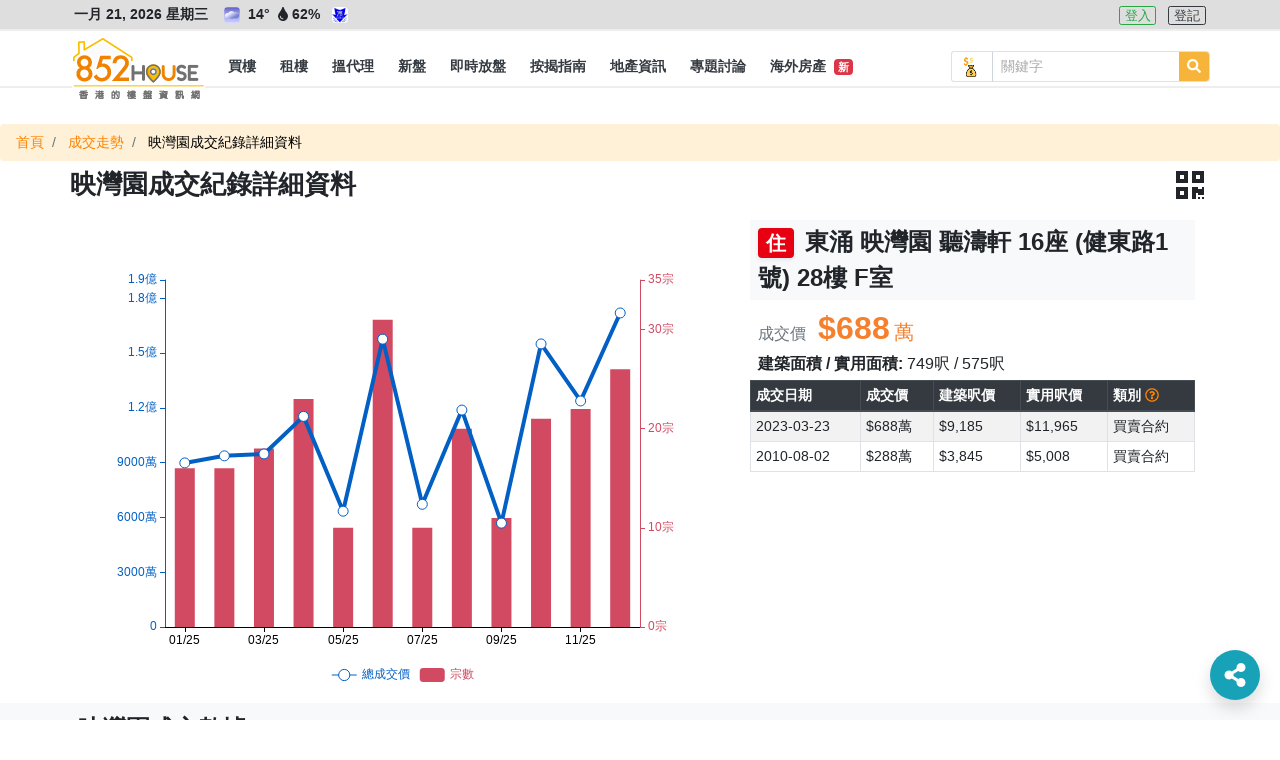

--- FILE ---
content_type: text/html; charset=UTF-8
request_url: https://852.house/zh/transactions/17485?id=4021999&page=8
body_size: 20975
content:
<!DOCTYPE html>
<html lang="zh-Hant">
<head>
        <!-- Google Tag Manager -->
    <script>
    (function(w,d,s,l,i){w[l]=w[l]||[];w[l].push({'gtm.start':
    new Date().getTime(),event:'gtm.js'});var f=d.getElementsByTagName(s)[0],
    j=d.createElement(s),dl=l!='dataLayer'?'&l='+l:'';j.async=true;j.src=
    'https://www.googletagmanager.com/gtm.js?id='+i+dl;f.parentNode.insertBefore(j,f);
    })(window,document,'script','dataLayer','GTM-MDXSLFH');
    </script>
    <!-- End Google Tag Manager -->

    <!-- Global site tag (gtag.js) - Google Analytics -->
    <script async src="https://www.googletagmanager.com/gtag/js?id=UA-106878907-1"></script>
    <script>
        window.dataLayer = window.dataLayer || [];
        function gtag(){dataLayer.push(arguments);}
        gtag('js', new Date());

        gtag('config', 'UA-106878907-1');

        var captureOutboundLink = function(url) {
            gtag('event', 'click', {'event_category' : 'ads', 'event_label' : url});
        };
    </script>
        <meta charset="utf-8">

    <title>成交紀錄詳細資料 - 852.House一站式香港樓盤平台</title><meta name="description" content="852.House一站式香港樓盤平台,提供樓市最新消息令你不會錯失機會,提供名人分析上車投資心得,除了住宅盤，我們還有車位，工業，商業，舖位，地皮可作自用或投資。"><meta name="keywords" content="搵樓盤, 搵地產代理"><link rel="canonical" href="https://852.house/zh/transactions/17485?id=4021999&page=8"/><meta property="og:title" content="成交紀錄詳細資料" /><meta property="og:description" content="852.House一站式香港樓盤平台,提供樓市最新消息令你不會錯失機會,提供名人分析上車投資心得,除了住宅盤，我們還有車位，工業，商業，舖位，地皮可作自用或投資。" /><meta property="og:type" content="website" /><meta property="og:site_name" content="852.House" /><meta property="og:image" content="https://852images.oss-cn-hongkong.aliyuncs.com/images/meta-img.jpg" /><meta name="twitter:title" content="成交紀錄詳細資料" />
    

    <meta http-equiv="x-ua-compatible" content="ie=edge">

    <meta http-equiv="cache-control" content="no-store" />

    <meta HTTP-equiv="Pragma" content="no-cache" />

    <meta HTTP-equiv="Expires" content="-1" />

    <meta name="viewport" content="width=device-width, initial-scale=1, maximum-scale=1, shrink-to-fit=no, viewport-fit=cover" />

    <!-- CSRF Token -->
    <meta name="csrf-token" content="WlncRWlQCy3UXXRzxGRh12FuHuHzn6Teq8rFVCES">

    <meta name="author" content="AST Business Solutions Limited" />

    <meta name="copyright" content="852.HOUSE" />

    <meta name="application-name" content="852.HOUSE" />

    <meta property="fb:admins" content="100017326994173" />

    <meta property="fb:app_id" content="700896633442265" />

    <!--meta name="apple-itunes-app" content="app-id=,app-argument=" />
    <meta name="apple-mobile-web-app-capable" content="yes" />
    <meta name="apple-mobile-web-app-status-bar-style" content="black" />
    <meta name="apple-mobile-web-app-title" content="" /-->

    <!--meta name="theme-color" content="#2d3192" />
    <meta name="mobile-web-app-capable" content="yes" />
    <meta name="google-play-app" content="app-id=" /-->

    <link rel="shortcut icon" href="https://img.852.house/images/favicon_32.ico" />

    <link rel="apple-touch-icon" href="https://img.852.house/images/Icon-180.png" />

    <noscript>
        <div style="width:90%;margin:auto;text-align:center;padding:20px;background-color:#fff3cd;margin-top:30px;margin-bottom:30px;border-radius:20px;">
            Your browser does not support JavaScript! In order to see this website, please enable JavaScript!<br/>
            我們偵測到您的瀏覽器不支持JavaScript!為了可以使用本網站，請開啟JavaScript!
        </div>
    </noscript>

    <!-- Fonts -->
    <link rel="dns-prefetch" href="https://fonts.gstatic.com" />

    <link href="https://fonts.googleapis.com/css?family=Nunito" rel="stylesheet" type="text/css" />

    <link rel="stylesheet" href="https://use.fontawesome.com/releases/v5.8.2/css/all.css" />

    <!-- Styles -->
    <!-- <link rel="stylesheet" href="https://stackpath.bootstrapcdn.com/bootstrap/4.3.1/css/bootstrap.min.css" /> -->
    <link rel="stylesheet" href="/css/bootstrap/4.3.1/css/bootstrap.min.css" />
    <link rel="stylesheet" href="https://cdnjs.cloudflare.com/ajax/libs/jqueryui/1.12.1/jquery-ui.min.css"/>
    
    <!-- <script src="https://code.jquery.com/jquery-3.3.1.min.js"></script> -->
    <script src="/js/jquery/jquery-3.3.1.min.js"></script>
    <script src="https://cdnjs.cloudflare.com/ajax/libs/popper.js/1.14.3/umd/popper.min.js"></script>

    <script src="https://cdnjs.cloudflare.com/ajax/libs/jqueryui/1.12.1/jquery-ui.min.js"></script>

    <!-- <script src="https://stackpath.bootstrapcdn.com/bootstrap/4.3.1/js/bootstrap.min.js"></script> -->
    <script src="/js/bootstrap/bootstrap-4.5.2.min.js"></script>

    <script src="https://use.fontawesome.com/releases/v5.8.2/js/all.js" data-auto-replace-svg="nest"></script>

    <script src="https://cdnjs.cloudflare.com/ajax/libs/jquery.qrcode/1.0/jquery.qrcode.min.js"></script>

    <script src="/js/bootstrap-notify/3.1.3/js/bootstrap-notify.min.js"></script>

    <script>
    function googleMapCallback() { // this is called by google map api, https://maps.googleapis.com/maps/api/js?key=...&callback=googleMapCallback
        var script = document.createElement('script');
        script.type = 'text/javascript';
        script.src = '/js/markers.js';
        document.body.appendChild(script);

        script = document.createElement('script');
        script.type = 'text/javascript';
        script.src = '/js/nearby-google-map.js';
        document.body.appendChild(script);
    }
</script>

    <link href="/css/app.css" rel="stylesheet">

    <link href="/css/dev.css" rel="stylesheet">
    <link href="/css/dev1.css" rel="stylesheet">

    <link href="/css/mobile.css" rel="stylesheet">

    <script src="/js/function.js" defer></script>
    <script src="/js/app.js" defer></script>

    <script src="/js/jQuery.print.min.js" defer></script>
</head>
<body>
    <!-- Google Tag Manager (noscript) -->
    <noscript><iframe src="https://www.googletagmanager.com/ns.html?id=GTM-MDXSLFH"
    height="0" width="0" style="display:none;visibility:hidden"></iframe></noscript>
    <!-- End Google Tag Manager (noscript) -->
    <div id="app">
        <div class="body offcanvas">
                <div id="drawer-left" class="drawer drawer-left drawer-offcanvas h-100 p-0">
    <div class="drawer-left-header">
                <div>
            <i class="far fa-calendar-alt mr-2"></i>一月 21, 2026 星期三
        </div>
                <div>
                                        <img
                    src="https://img.852.house/images/pic60.png"
                    class="weather-icons rounded mr-1"
                    alt="多雲"
                    name="多雲"
                    title="多雲"
                    data-n="多雲"
                >
                        <span
                alt="溫度"
                name="溫度"
                title="溫度"
                data-n="溫度"
            >
                14°
            </span>
            <span
                alt="濕度"
                name="濕度"
                title="濕度"
                data-n="濕度"
                class="mr-1"
            >
                <i class="fas fa-tint fa-fw"></i>62%
            </span>
                            <img
                    src="https://img.852.house/images/cold.png"
                    class="weather-icons rounded"
                    alt="寒冷天氣警告"
                    name="寒冷天氣警告"
                    title="寒冷天氣警告"
                    data-n="寒冷天氣警告"
                >
                                </div>
        <div class="py-2">
                            <a
                    role="button"
                    class="btn btn-outline-info btn-xsm btn-lang active mr-2"
                    alt="繁"
                    name="繁"
                    title="繁"
                    data-n="繁"
                    href="javascript:void(0)"
                    data-code="zh"
                >
                    繁
                </a>
                    </div>
    </div>
    <div class="drawer-left-body">
        <ul class="list-group">
            <li class="link-element list-group-item list-group-item-parent d-flex justify-content-between align-items-center">
                <a
                    class="text-dark"
                    alt="買樓"
                    name="買樓"
                    title="買樓"
                    data-n="買樓"
                    href="/buy"
                >
                    <i class="fas fa-building fa-fw"></i> 買樓
                </a>
            </li>
            <li class="link-element list-group-item list-group-item-sub d-flex justify-content-between align-items-center">
                <a
                    class="pl-3 text-dark"
                    alt="住宅"
                    name="住宅"
                    title="住宅"
                    data-n="住宅"
                    href="/buy/residential"
                >
                    <span class="ml-3">住宅</span>
                </a>
            </li>
            <li class="link-element list-group-item list-group-item-sub d-flex justify-content-between align-items-center">
                <a
                    class="pl-3 text-dark"
                    alt="工商舖"
                    name="工商舖"
                    title="工商舖"
                    data-n="工商舖"
                    href="/buy/commercial"
                >
                    <span class="ml-3">工商舖</span>
                </a>
            </li>
            <li class="link-element list-group-item list-group-item-sub d-flex justify-content-between align-items-center">
                <a
                    class="pl-3 text-dark"
                    alt="車地"
                    name="車地"
                    title="車地"
                    data-n="車地"
                    href="/buy/land"
                >
                    <span class="ml-3">車地</span>
                </a>
            </li>
            <li class="link-element list-group-item list-group-item-sub d-flex justify-content-between align-items-center">
                <a
                    class="pl-3 text-dark"
                    alt="地圖搵樓"
                    name="地圖搵樓"
                    title="地圖搵樓"
                    data-n="地圖搵樓"
                    href="/map/properties/buy"
                >
                    <span class="ml-3">地圖搵樓</span>
                </a>
            </li>
            <li class="link-element list-group-item list-group-item-parent d-flex justify-content-between align-items-center">
                <a
                    class="text-dark"
                    alt="租樓"
                    name="租樓"
                    title="租樓"
                    data-n="租樓"
                    href="/rent"
                >
                    <i class="far fa-building fa-fw"></i> 租樓
                </a>
            </li>
            <li class="link-element list-group-item list-group-item-sub d-flex justify-content-between align-items-center">
                <a
                    class="pl-3 text-dark"
                    alt="住宅"
                    name="住宅"
                    title="住宅"
                    data-n="住宅"
                    href="/rent/residential"
                >
                    <span class="ml-3">住宅</span>
                </a>
            </li>
            <li class="link-element list-group-item list-group-item-sub d-flex justify-content-between align-items-center">
                <a
                    class="pl-3 text-dark"
                    alt="工商舖"
                    name="工商舖"
                    title="工商舖"
                    data-n="工商舖"
                    href="/rent/commercial"
                >
                    <span class="ml-3">工商舖</span>
                </a>
                <!--span class="badge badge-primary badge-pill">14</span-->
            </li>
            <li class="link-element list-group-item list-group-item-sub d-flex justify-content-between align-items-center">
                <a
                    class="pl-3 text-dark"
                    alt="車地"
                    name="車地"
                    title="車地"
                    data-n="車地"
                    href="/rent/land"
                >
                    <span class="ml-3">車地</span>
                </a>
            </li>
            <li class="link-element list-group-item list-group-item-sub d-flex justify-content-between align-items-center">
                <a
                    class="pl-3 text-dark"
                    alt="地圖搵樓"
                    name="地圖搵樓"
                    title="地圖搵樓"
                    data-n="地圖搵樓"
                    href="/map/properties/rent"
                >
                    <span class="ml-3">地圖搵樓</span>
                </a>
            </li>
            <li class="link-element list-group-item list-group-item-parent d-flex justify-content-between align-items-center">
                <a
                    alt="搵代理"
                    name="搵代理"
                    title="搵代理"
                    data-n="搵代理"
                    href="/agencies"
                >
                    <i class="fas fa-user-tie fa-fw"></i> 搵代理
                </a>
            </li>
            <li class="link-element list-group-item list-group-item-sub d-flex justify-content-between align-items-center">
                <a
                    class="pl-3 text-dark"
                    alt="地產代理公司"
                    name="地產代理公司"
                    title="地產代理公司"
                    data-n="地產代理公司"
                    href="/agencies"
                >
                    <span class="ml-3">地產代理公司</span>
                </a>
            </li>
            <li class="link-element list-group-item list-group-item-sub d-flex justify-content-between align-items-center">
                <a
                    class="pl-3 text-dark"
                    alt="地圖搵地產代理"
                    name="地圖搵地產代理"
                    title="地圖搵地產代理"
                    data-n="地圖搵地產代理"
                    href="/map/agencies"
                >
                    <span class="ml-3">地圖搵地產代理</span>
                </a>
            </li>
            <li class="link-element list-group-item list-group-item-parent d-flex justify-content-between align-items-center">
                <a
                    class="text-dark"
                    alt="新盤"
                    name="新盤"
                    title="新盤"
                    data-n="新盤"
                    href="/projects"
                >
                    <i class="fas fa-crown fa-fw"></i> 新盤
                </a>
            </li>
            <li class="link-element list-group-item list-group-item-sub d-flex justify-content-between align-items-center">
                <a
                    class="pl-3 text-dark"
                    alt="住宅"
                    name="住宅"
                    title="住宅"
                    data-n="住宅"
                    href="/projects/residential"
                >
                    <span class="ml-3">住宅</span>
                </a>
            </li>
            <li class="link-element list-group-item list-group-item-sub d-flex justify-content-between align-items-center">
                <a
                    class="pl-3 text-dark"
                    alt="工商舖"
                    name="工商舖"
                    title="工商舖"
                    data-n="工商舖"
                    href="/projects/commercial"
                >
                    <span class="ml-3">工商舖</span>
                </a>
            </li>
            <li class="link-element list-group-item d-flex justify-content-between align-items-center">
                <a
                    class="text-dark"
                    alt="即時放盤"
                    name="即時放盤"
                    title="即時放盤"
                    data-n="即時放盤"
                    href="/publish"
                >
                    <i class="fas fa-bullhorn fa-fw"></i> 即時放盤
                </a>
            </li>
            <li class="link-element list-group-item list-group-item-parent d-flex justify-content-between align-items-center">
                <a
                    alt="按揭指南"
                    name="按揭指南"
                    title="按揭指南"
                    data-n="按揭指南"
                    href="/mortgage/calculator"
                >
                    <i class="fas fa-calculator fa-fw"></i>按揭指南
                </a>
            </li>
            <li class="link-element list-group-item list-group-item-sub d-flex justify-content-between align-items-center">
                <a
                    class="pl-3 text-dark"
                    alt="按揭計算機"
                    name="按揭計算機"
                    title="按揭計算機"
                    data-n="按揭計算機"
                    href="/mortgage/calculator"
                >
                    <span class="ml-3">按揭計算機</span>
                </a>
            </li>
            <li class="link-element list-group-item list-group-item-sub d-flex justify-content-between align-items-center">
                <a
                    class="pl-3 text-dark"
                    alt="可負擔樓價計算機"
                    name="可負擔樓價計算機"
                    title="可負擔樓價計算機"
                    data-n="可負擔樓價計算機"
                    href="/mortgage/calculator-affordable"
                >
                    <span class="ml-3">可負擔樓價計算機</span>
                </a>
            </li>
            <li class="link-element list-group-item list-group-item-sub d-flex justify-content-between align-items-center">
                <a
                    class="pl-3 text-dark"
                    alt="關於按揭貸款"
                    name="關於按揭貸款"
                    title="關於按揭貸款"
                    data-n="關於按揭貸款"
                    href="/mortgage/mortgageinfo"
                >
                    <span class="ml-3">關於按揭貸款<span class="badge badge-danger ml-1">新</span></span>
                </a>
            </li>
            <li class="link-element list-group-item list-group-item-sub d-flex justify-content-between align-items-center">
                <a
                    class="pl-3 text-dark"
                    alt="關於印花稅"
                    name="關於印花稅"
                    title="關於印花稅"
                    data-n="關於印花稅"
                    href="/mortgage/taxinfo"
                >
                    <span class="ml-3">關於印花稅<span class="badge badge-danger ml-1">新</span></span>
                </a>
            </li>
            <li class="link-element list-group-item list-group-item-parent d-flex justify-content-between align-items-center">
                <a
                    alt="地產資訊"
                    name="地產資訊"
                    title="地產資訊"
                    data-n="地產資訊"
                    href="/newses"
                >
                    <i class="fas fa-info fa-fw"></i> 地產資訊
                </a>
            </li>
            <li class="link-element list-group-item list-group-item-sub d-flex justify-content-between align-items-center">
                <a
                    class="pl-3 text-dark"
                    alt="樓市新聞"
                    name="樓市新聞"
                    title="樓市新聞"
                    data-n="樓市新聞"
                    href="/newses"
                >
                    <span class="ml-3">樓市新聞</span>
                </a>
            </li>
            <li class="link-element list-group-item list-group-item-sub d-flex justify-content-between align-items-center">
                <a
                    class="pl-3 text-dark"
                    alt="成交走勢"
                    name="成交走勢"
                    title="成交走勢"
                    data-n="成交走勢"
                    href="/transactions"
                >
                    <span class="ml-3">成交走勢</span>
                </a>
            </li>
            <li class="link-element list-group-item list-group-item-sub d-flex justify-content-between align-items-center">
                <a
                    class="pl-3 text-dark"
                    alt="凶宅資料"
                    name="凶宅資料"
                    title="凶宅資料"
                    data-n="凶宅資料"
                    href="/haunted-houses"
                >
                    <span class="ml-3">凶宅資料<span class="badge badge-danger ml-1">新</span></span>
                </a>
            </li>
            <li class="link-element list-group-item list-group-item-sub d-flex justify-content-between align-items-center">
                <a
                    class="pl-3 text-dark"
                    alt="買樓字典101"
                    name="買樓字典101"
                    title="買樓字典101"
                    data-n="買樓字典101"
                    href="/dictionary101s"
                >
                    <span class="ml-3">買樓字典101<span class="badge badge-danger ml-1">新</span></span>
                </a>
            </li>
            <li class="link-element list-group-item d-flex justify-content-between align-items-center">
                <a
                    class="text-dark"
                    alt="專題討論"
                    name="專題討論"
                    title="專題討論"
                    data-n="專題討論"
                    href="/columnists"
                >
                    <i class="fas fa-columns fa-fw"></i> 專題討論
                </a>
            </li>
            <li class="link-element list-group-item d-flex justify-content-between align-items-center">
                <a
                    class="text-dark"
                    alt="海外房產"
                    name="海外房產"
                    title="海外房產"
                    data-n="海外房產"
                    href="/oversea-projects"
                >
                    <i class="fas fa-plane fa-fw"></i> 海外房產 <span class="badge badge-danger ml-1">新</span>
                </a>
            </li>
        </ul>
    </div>
    <div class="drawer-left-footer">
        <div class="my-2">
            <a
                class="contact-link"
                alt="關於852.House"
                name="關於852.House"
                title="關於852.House"
                data-n="關於852.House"
                href="/about"
            >
                關於852.House
            </a>
        </div>
        <div class="my-2">
            <a
                class="contact-link"
                alt="聯絡我們"
                name="聯絡我們"
                title="聯絡我們"
                data-n="聯絡我們"
                href="/contact"
            >
                聯絡我們
            </a>
        </div>
        <div class="my-2">
            <a
                class="contact-link"
                alt="網站地圖"
                name="網站地圖"
                title="網站地圖"
                data-n="網站地圖"
                href="/sitemap"
            >
                網站地圖
            </a>
        </div>
        <div class="my-2">
            <a
                class="contact-link"
                alt="服務條款"
                name="服務條款"
                title="服務條款"
                data-n="服務條款"
                href="/terms-and-conditions"
            >
                服務條款
            </a>
        </div>
        <div class="my-3 text-monospace copyright">
            Copyright © 2020 by 852.House. <br>
            All Rights reserved.
        </div>
    </div>
</div>
            <div id="body-content" class="body-content position-relative">
                    <div class="header-wrapper">
        <div id="header-top" class="header-top border-bottom-sm border-lighter bg-lighter">
    <div class="d-flex container flex-row justify-content-between">
        <div class="header-info text-md p-1 font-weight-bolder">
                        <span class="datetime mr-2">
                一月 21, 2026 星期三
            </span>
                                                    <img
                    src="https://img.852.house/images/pic60.png"
                    class="weather-icons mx-1 rounded"
                    alt="多雲"
                    name="多雲"
                    title="多雲"
                    data-n="多雲"
                >
                        <span
                alt="溫度"
                name="溫度"
                title="溫度"
                data-n="溫度"
            >
                14°
            </span>
            <span
                class="mr-2"
                alt="濕度"
                name="濕度"
                title="濕度"
                data-n="濕度"
            >
                <i class="fas fa-tint fa-fw"></i>62%
            </span>
                            <img
                    src="https://img.852.house/images/cold.png"
                    class="weather-icons rounded"
                    alt="寒冷天氣警告"
                    name="寒冷天氣警告"
                    title="寒冷天氣警告"
                    data-n="寒冷天氣警告"
                >
                                </div>
        <div class="header-login text-md p-1">
            
            <span>
                                <a
                    role="button"
                    class="btn btn-outline-success btn-xsm mr-2 "
                    alt="登入"
                    name="登入"
                    title="登入"
                    data-n="登入"
                    href="/zh/login"
                >
                    登入
                </a>
                <a
                    role="button"
                    class="btn btn-outline-dark btn-xsm "
                    alt="登記"
                    name="登記"
                    title="登記"
                    data-n="登記"
                    href="/zh/register"
                >
                    登記
                </a>
                            </span>
        </div>
    </div>
</div>
<div id="header" class="header border-bottom-sm border-lighter bg-white pt-3">
    <nav class="navbar navbar-expand-lg p-0">
        <div class="container h-100">
            <span class="d-flex">
                <button id="drawer-toggler-left" class="navbar-toggler hamburger hamburger--arrowturn js-hamburger" type="button">
                    <span class="hamburger-box">
                        <span class="hamburger-inner"></span>
                    </span>
                </button>
                            </span>
            <a id="navbar-brand" class="navbar-brand rounded position-relative m-0 h-100 p-0" href="/zh/">
                <div class="w-100" style="margin-top:-13px !important">
                    <img
                        class="logo logo-style"
                        alt="852.House"
                        name="852.House"
                        title="852.House"
                        data-n="852.House"
                        src="https://img.852.house/images/logo-line-long.png"
                    >
                    <!--3-->
                </div>
            </a>
            <span class="d-flex">
                                <button id="drawer-toggler-right" class="navbar-toggler text-dark" type="button">
                    <i class="fas fa-user-cog"></i>
                </button>
            </span>
            <div class="collapse navbar-collapse m-0 h-100 logo-style-menu">
                <div class="d-flex justify-content-between w-100" style="height:42px;">
                    <ul id="navbar-nav-ul" class="navbar-nav p-0 d-flex justify-content-center align-items-center overflow-x-auto overflow-y-hidden scrollbar-horizontal-style-1">
                        <li class="nav-item h-100 d-flex justify-content-center align-items-center ">
                            <a
                                class="nav-link px-1 h-100 d-flex justify-content-center align-items-center p-0"
                                href="/zh/buy"
                                role="button"
                                alt="買樓"
                                name="買樓"
                                title="買樓"
                                data-n="買樓"
                            >
                                <span class="nav-link-sub text-dark text-nowrap px-2 d-flex justify-content-center align-items-center h-100 font-weight-bold text-md py-0 position-relative">
                                    買樓
                                </span>
                            </a>
                            <div class="dropdown-menu w-100 rounded-0 border-0 p-0 m-0">
                                <div class="container d-flex justify-content-start align-items-center">
                                    <a
                                        alt="住宅"
                                        name="住宅"
                                        title="住宅"
                                        data-n="住宅"
                                        class="dropdown-item bg-white text-md w-auto my-1  "
                                        href="/zh/buy/residential"
                                    >
                                        住宅
                                    </a>
                                    <a
                                        alt="工商舖"
                                        name="工商舖"
                                        title="工商舖"
                                        data-n="工商舖"
                                        class="dropdown-item bg-white text-md w-auto my-1  "
                                        href="/zh/buy/commercial"
                                    >
                                        工商舖
                                    </a>
                                    <a
                                        alt="車地"
                                        name="車地"
                                        title="車地"
                                        data-n="車地"
                                        class="dropdown-item bg-white text-md w-auto my-1  "
                                        href="/zh/buy/land"
                                    >
                                        車地
                                    </a>
                                    <a
                                        alt="地圖搵樓"
                                        name="地圖搵樓"
                                        title="地圖搵樓"
                                        data-n="地圖搵樓"
                                        class="dropdown-item bg-white px-2 py-0 text-md w-auto my-1  "
                                        href="/zh/map/properties/buy"
                                    >
                                        地圖搵樓
                                    </a>
                                </div>
                            </div>
                        </li>
                        <li class="nav-item h-100 d-flex justify-content-center align-items-center ">
                            <a
                                class="nav-link px-1 h-100 d-flex justify-content-center align-items-center p-0"
                                href="/zh/rent"
                                role="button"
                                alt="租樓"
                                name="租樓"
                                title="租樓"
                                data-n="租樓"
                            >
                                <span class="nav-link-sub text-dark px-2 d-flex justify-content-center align-items-center h-100 font-weight-bold text-md py-0 position-relative">
                                    <span class="position-relative text-nowrap">
                                        租樓
                                    </span>
                                </span>
                            </a>
                            <div class="dropdown-menu w-100 rounded-0 border-0 p-0 m-0">
                                <div class="container d-flex justify-content-start align-items-center">
                                    <a
                                        alt="住宅"
                                        name="住宅"
                                        title="住宅"
                                        data-n="住宅"
                                        class="dropdown-item bg-white text-md w-auto my-1  "
                                        href="/zh/rent/residential"
                                    >
                                        住宅
                                    </a>
                                    <a
                                        alt="工商舖"
                                        name="工商舖"
                                        title="工商舖"
                                        data-n="工商舖"
                                        class="dropdown-item bg-white text-md w-auto my-1  "
                                        href="/zh/rent/commercial"
                                    >
                                        工商舖
                                    </a>
                                    <a
                                        alt="車地"
                                        name="車地"
                                        title="車地"
                                        data-n="車地"
                                        class="dropdown-item bg-white text-md w-auto my-1  "
                                        href="/zh/rent/land"
                                    >
                                        車地
                                    </a>
                                    <a
                                        alt="地圖搵樓"
                                        name="地圖搵樓"
                                        title="地圖搵樓"
                                        data-n="地圖搵樓"
                                        class="dropdown-item bg-white px-2 py-0 text-md w-auto my-1  "
                                        href="/zh/map/properties/rent"
                                    >
                                        地圖搵樓
                                    </a>
                                </div>
                            </div>
                        </li>
                        <li class="nav-item h-100 d-flex justify-content-center align-items-left ">
                            <a
                                class="nav-link px-1 h-100 d-flex justify-content-center align-items-center p-0"
                                href="/zh/agencies"
                                role="button"
                                alt="搵代理"
                                name="搵代理"
                                title="搵代理"
                                data-n="搵代理"
                            >
                                <span class="nav-link-sub text-dark px-2 d-flex justify-content-center align-items-center h-100 font-weight-bold text-md py-0 position-relative">
                                    <span class="position-relative text-nowrap">
                                        搵代理
                                    </span>
                                </span>
                            </a>
                            <div class="dropdown-menu w-100 rounded-0 border-0 p-0 m-0">
                                <div class="container d-flex justify-content-start align-items-center">
                                    <a
                                        alt="地產代理公司"
                                        name="地產代理公司"
                                        title="地產代理公司"
                                        data-n="地產代理公司"
                                        class="dropdown-item bg-white text-md w-auto my-1  "
                                        href="/zh/agencies"
                                    >
                                        地產代理公司
                                    </a>
                                    <a
                                        alt="地圖搵地產代理"
                                        name="地圖搵地產代理"
                                        title="地圖搵地產代理"
                                        data-n="地圖搵地產代理"
                                        class="dropdown-item bg-white px-2 py-0 text-md w-auto my-1  "
                                        href="/zh/map/agencies"
                                    >
                                        地圖搵地產代理
                                    </a>
                                </div>
                            </div>
                        </li>
                        <li class="nav-item h-100 d-flex justify-content-center align-items-center ">
                            <a
                                class="nav-link px-1 h-100 d-flex justify-content-center align-items-center p-0"
                                href="/zh/projects"
                                role="button"
                                alt="新盤"
                                name="新盤"
                                title="新盤"
                                data-n="新盤"
                            >
                                <span class="nav-link-sub text-dark px-2 d-flex justify-content-center align-items-center h-100 font-weight-bold text-md py-0 position-relative">
                                    <span class="position-relative text-nowrap">
                                        新盤
                                    </span>
                                </span>
                            </a>
                            <div class="dropdown-menu w-100 rounded-0 border-0 p-0 m-0">
                                <div class="container d-flex justify-content-start align-items-center">
                                    <a
                                        alt="住宅"
                                        name="住宅"
                                        title="住宅"
                                        data-n="住宅"
                                        class="dropdown-item bg-white text-md w-auto my-1  "
                                        href="/zh/projects/residential"
                                    >
                                        住宅
                                    </a>
                                    <a
                                        alt="工商舖"
                                        name="工商舖"
                                        title="工商舖"
                                        data-n="工商舖"
                                        class="dropdown-item bg-white px-2 py-0 text-md w-auto my-1  "
                                        href="/zh/projects/commercial"
                                    >
                                        工商舖
                                    </a>
                                </div>
                            </div>
                        </li>
                        <li class="nav-item h-100 d-flex justify-content-center align-items-center  ">
                            <a
                                class="nav-link px-1 h-100 d-flex justify-content-center align-items-center p-0"
                                alt="即時放盤"
                                name="即時放盤"
                                title="即時放盤"
                                data-n="即時放盤"
                                href="/zh/publish"
                            >
                                <span class="nav-link-sub text-dark px-2 d-flex justify-content-center align-items-center h-100 font-weight-bold text-md py-0 position-relative">
                                    <span class="position-relative text-nowrap">
                                        即時放盤
                                    </span>
                                </span>
                            </a>
                        </li>
                        <li class="nav-item h-100 d-flex justify-content-center align-items-center ">
                            <a
                                class="nav-link px-1 h-100 d-flex justify-content-center align-items-center p-0"
                                href="/zh/mortgage/calculator"
                                role="button"
                                alt="按揭指南"
                                name="按揭指南"
                                title="按揭指南"
                                data-n="按揭指南"
                            >
                                <span class="nav-link-sub text-dark px-2 d-flex justify-content-center align-items-center h-100 font-weight-bold text-md py-0 position-relative">
                                    <span class="position-relative text-nowrap">
                                        按揭指南
                                    </span>
                                </span>
                            </a>
                            <div class="dropdown-menu w-100 rounded-0 border-0 p-0 m-0">
                                <div class="container d-flex justify-content-start align-items-center">
                                    <a
                                        alt="按揭計算機"
                                        name="按揭計算機"
                                        title="按揭計算機"
                                        data-n="按揭計算機"
                                        class="dropdown-item bg-white text-md w-auto my-1  "
                                        href="/zh/mortgage/calculator"
                                    >
                                        按揭計算機
                                    </a>
                                    <a
                                        alt="可負擔樓價計算機"
                                        name="可負擔樓價計算機"
                                        title="可負擔樓價計算機"
                                        data-n="可負擔樓價計算機"
                                        class="dropdown-item bg-white text-md w-auto my-1  "
                                        href="/zh/mortgage/calculator-affordable"
                                    >
                                        可負擔樓價計算機
                                    </a>
                                    <a
                                        alt="關於按揭貸款"
                                        name="關於按揭貸款"
                                        title="關於按揭貸款"
                                        data-n="關於按揭貸款"
                                        class="dropdown-item bg-white px-2 py-0 text-md w-auto my-1  "
                                        href="/zh/mortgage/mortgageinfo"
                                    >
                                        關於按揭貸款
                                        &nbsp;<span class="badge badge-danger">新</span>
                                    </a>
                                    <a
                                        alt="關於印花稅"
                                        name="關於印花稅"
                                        title="關於印花稅"
                                        data-n="關於印花稅"
                                        class="dropdown-item bg-white px-2 py-0 text-md w-auto my-1  "
                                        href="/zh/mortgage/taxinfo"
                                    >
                                        關於印花稅
                                        &nbsp;<span class="badge badge-danger">新</span>
                                    </a>
                                </div>
                            </div>
                        </li>
                        <li class="nav-item h-100 d-flex justify-content-center align-items-center ">
                            <a
                                class="nav-link px-1 h-100 d-flex justify-content-center align-items-center p-0"
                                href="/zh/newses"
                                role="button"
                                alt="地產資訊"
                                name="地產資訊"
                                title="地產資訊"
                                data-n="地產資訊"
                            >
                                <span class="nav-link-sub text-dark px-2 d-flex justify-content-center align-items-center h-100 font-weight-bold text-md py-0 position-relative">
                                    <span class="position-relative text-nowrap">
                                        地產資訊
                                    </span>
                                </span>
                            </a>
                            <div class="dropdown-menu w-100 rounded-0 border-0 p-0 m-0">
                                <div class="container d-flex justify-content-start align-items-center">
                                    <a
                                        alt="樓市新聞"
                                        name="樓市新聞"
                                        title="樓市新聞"
                                        data-n="樓市新聞"
                                        class="dropdown-item bg-white text-md w-auto my-1 "
                                        href="/zh/newses"
                                    >
                                        樓市新聞
                                    </a>
                                    <a
                                        alt="成交走勢"
                                        name="成交走勢"
                                        title="成交走勢"
                                        data-n="成交走勢"
                                        class="dropdown-item bg-white px-2 py-0 text-md w-auto my-1 "
                                        href="/zh/transactions"
                                    >
                                        成交走勢
                                    </a>
                                    <a
                                        alt="凶宅資料"
                                        name="凶宅資料"
                                        title="凶宅資料"
                                        data-n="凶宅資料"
                                        class="dropdown-item bg-white px-2 py-0 text-md w-auto my-1 "
                                        href="/zh/haunted-houses"
                                    >
                                        凶宅資料
                                        &nbsp;<span class="badge badge-danger">新</span>
                                    </a>
                                    <a
                                        alt="買樓字典101"
                                        name="買樓字典101"
                                        title="買樓字典101"
                                        data-n="買樓字典101"
                                        class="dropdown-item bg-white px-2 py-0 text-md w-auto my-1 "
                                        href="/zh/dictionary101s"
                                    >
                                        買樓字典101
                                        &nbsp;<span class="badge badge-danger">新</span>
                                    </a>
                                </div>
                            </div>
                        </li>
                        <li class="nav-item h-100 d-flex justify-content-center align-items-center  ">
                            <a
                                class="nav-link px-1 h-100 d-flex justify-content-center align-items-center p-0"
                                alt="專題討論"
                                name="專題討論"
                                title="專題討論"
                                data-n="專題討論"
                                href="/zh/columnists"
                            >
                                <span class="nav-link-sub text-dark px-2 d-flex justify-content-center align-items-center h-100 font-weight-bold text-md py-0 position-relative">
                                    <span class="position-relative text-nowrap">
                                        專題討論
                                    </span>
                                </span>
                            </a>
                        </li>
                        <li class="nav-item h-100 d-flex justify-content-center align-items-center  ">
                            <a
                                class="nav-link px-1 h-100 d-flex justify-content-center align-items-center p-0"
                                alt="海外房產"
                                name="海外房產"
                                title="海外房產"
                                data-n="海外房產"
                                href="/zh/oversea-projects"
                            >
                                <span class="nav-link-sub text-dark px-2 d-flex justify-content-center align-items-center h-100 font-weight-bold text-md py-0 position-relative">
                                    <span class="position-relative text-nowrap">
                                        海外房產 
                                        &nbsp;<span class="badge badge-danger">新</span>
                                    </span>
                                </span>
                            </a>
                        </li>
                    </ul>
                                            <form class="form-inline ml-2" id="index-header-search-form" style="max-width:18rem;">
                            <div class="input-group input-group-sm">
                                <div class="input-group-prepend">
                                    <button id="header-search-dropdown-btn" class="btn bg-white-toggle border-top border-bottom border-left" type="submit" data-toggle="dropdown" aria-haspopup="true" aria-expanded="false">
                                        <img
                                            alt="買樓"
                                            name="買樓"
                                            title="買樓"
                                            data-n="買樓"
                                            src="https://img.852.house/images/index-ico2_75px.png" class="rounded mr-1" style="height:20px;"
                                        >
                                    </button>
                                    <div class="dropdown-menu w-100 p-0" style="z-index:99998;" aria-labelledby="header-search-dropdown-btn">
                                        <a class="dropdown-item p-1 border-bottom" href="javascript:void(0)" data-href="/zh/buy">
                                            <img
                                                alt="買樓"
                                                name="買樓"
                                                title="買樓"
                                                data-n="買樓"
                                                src="https://img.852.house/images/index-ico2_75px.png" class="rounded mr-1" style="height:25px;"
                                            >
                                            買樓
                                        </a>
                                        <a class="dropdown-item p-1 border-bottom" href="javascript:void(0)" data-href="/zh/rent">
                                            <img
                                                alt="租樓"
                                                name="租樓"
                                                title="租樓"
                                                data-n="租樓"
                                                src="https://img.852.house/images/index-ico3_75px.png" class="rounded mr-1" style="height:25px;"
                                            >
                                            租樓
                                        </a>
                                        <a class="dropdown-item p-1 border-bottom" href="javascript:void(0)" data-href="/zh/projects">
                                            <img
                                                alt="新盤"
                                                name="新盤"
                                                title="新盤"
                                                data-n="新盤"
                                                src="https://img.852.house/images/index-ico4_75px.png" class="rounded mr-1" style="height:25px;"
                                            >
                                            新盤
                                        </a>
                                        <a class="dropdown-item p-1 border-bottom" href="javascript:void(0)" data-href="/zh/agencies">
                                            <img
                                                alt="搵代理"
                                                name="搵代理"
                                                title="搵代理"
                                                data-n="搵代理"
                                                src="https://img.852.house/images/index-ico5_75px.png" class="rounded mr-1" style="height:25px;"
                                            >
                                            搵代理
                                        </a>
                                        <a class="dropdown-item p-1 border-bottom" href="javascript:void(0)" data-href="/zh/columnists">
                                            <img
                                                alt="專題討論"
                                                name="專題討論"
                                                title="專題討論"
                                                data-n="專題討論"
                                                src="https://img.852.house/images/index-ico6_75px.png" class="rounded mr-1" style="height:25px;"
                                            >
                                            專題討論
                                        </a>
                                        <a class="dropdown-item p-1 border-bottom" href="javascript:void(0)" data-href="/zh/transactions">
                                            <img
                                                alt="成交走勢"
                                                name="成交走勢"
                                                title="成交走勢"
                                                data-n="成交走勢"
                                                src="https://img.852.house/images/index-ico8_75px.png" class="rounded mr-1" style="height:25px;"
                                            >
                                            成交走勢
                                        </a>
                                        <a class="dropdown-item p-1 border-bottom" href="javascript:void(0)" data-href="/zh/newses">
                                            <img
                                                alt="樓市新聞"
                                                name="樓市新聞"
                                                title="樓市新聞"
                                                data-n="樓市新聞"
                                                src="https://img.852.house/images/index-ico9_75px.png" class="rounded mr-1" style="height:25px;"
                                            >
                                            樓市新聞
                                        </a>
                                        <a class="dropdown-item p-1" href="javascript:void(0)" data-href="/zh/haunted-houses">
                                            <img
                                                alt="凶宅資料"
                                                name="凶宅資料"
                                                title="凶宅資料"
                                                data-n="凶宅資料"
                                                src="https://img.852.house/images/index-ico10_75px.png" class="rounded mr-1" style="height:25px;"
                                            >
                                            凶宅資料
                                        </a>
                                    </div>
                                </div>
                                <input type="hidden" name="searchroot" value="/zh/buy">
                                <input type="search" class="form-control border-right-0 border-top border-bottom" placeholder="關鍵字" value="" id="main-search-input">
                                <div class="input-group-append border-right border-top border-bottom rounded-right">
                                    <button class="btn btn-main-yellow-dark border-0" type="button" id="header-search-button">
                                        <i class="fas fa-search"></i>
                                    </button>
                                </div>
                            </div>
                        </form>
                                    </div>
            </div>
        </div>
    </nav>
</div>
<script>
    let menuNavItems = $('.body-content .header-wrapper .header .navbar .navbar-collapse .navbar-nav .nav-item');
    let shownDropdown;
    let timeout;
    menuNavItems.on("mouseenter", function() {
        if (timeout)
            clearTimeout(timeout);
        shownDropdown?.removeClass('show');
        shownDropdown = $(this).find('.dropdown-menu');
        shownDropdown.addClass('show');
    });
    menuNavItems.on("mouseleave", function() {
        timeout = setTimeout(() => shownDropdown.removeClass('show'), 1000);
    });
</script>    </div>
                <main>
                    <div class="icon-holder fixed-center" id="loading">
                        <i class="fas fa-spinner fa-spin fa-5x"></i>
                    </div>
                    	<div class="detail-content-wrapper">
        <div class="breadcrumb-wrapper">
            <nav aria-label="breadcrumb">
                <ol class="breadcrumb mb-0 py-2 px-3 text-md">
                    <li class="breadcrumb-item">
                        <a href="/zh">
                            首頁
                        </a>
                    </li>
                    <li class="breadcrumb-item">
                        <a href="/zh/transactions">
                            成交走勢
                        </a>
                    </li>
                    <li class="breadcrumb-item active" aria-current="page">
                        <h1>映灣園成交紀錄詳細資料</h1>
                    </li>
                </ol>
            </nav>
        </div>
        <div class="row py-2">
            <div class="col p-0">
                <div class="container">
                    <div class="row">
                        <div class="col-12 col-sm-12 col-md-8 col-lg-8 col-xl-8 p-0">
                            <h1 class="mb-0 d-flex align-items-center text-xxl font-weight-bolder">
                                映灣園成交紀錄詳細資料
                            </h1>
                        </div>
                        <div class="col-12 col-sm-12 col-md-4 col-lg-4 col-xl-4 p-0 d-flex align-items-center flex-row justify-content-end">
                            <div class="position-relative d-none d-md-block">
                                <i class="fas fa-qrcode fa-2x fa-fw" id="qrcodeicon"></i>
                                <div class="position-absolute">
                                    <div id="qrcode" class="border rounded p-2 shadow"></div>
                                </div>
                            </div>
                        </div>
                    </div>
                </div> 
                
                <div class="container">
                    <div class="row my-3">
                        <div class="col-lg-7 col-12">
                            <div id="chart" class="chart-wrapper w-100 d-none d-lg-block" style="height: 467px;"></div>
                            <div class="mb-2 d-block d-lg-none">
                                <div class="row bg-darkorange text-light font-weight-bold">
                                    <div class="col">
                                                                                2025年12月映灣園樓市最新市況
                                    </div>
                                </div>
                                <div class="row text-darkorange font-weight-bold bg-orange-op">
                                    <div class="col">
                                        <div class="my-1 px-1">
                                            整體註冊量
                                        </div>
                                        <div class="my-1 px-1">
                                            <span class="emphasis font-weight-bolder">26</span> 宗
                                        </div>
                                    </div>
                                    <div class="col">
                                        <div class="my-1 px-1">
                                            平均成交價
                                        </div>
                                        <div class="my-1 px-1">
                                            <span class="emphasis font-weight-bolder">
                                                                                                                                                        $661.35
                                                                                            </span>
                                                                                            萬
                                                                                    </div>
                                    </div>
                                </div>
                            </div>
                        </div>
                        <div class="col-lg-5 col-12">
                            
                                                        <div class="text-xl bg-light">
                                <div class="px-2 py-1 font-weight-bolder">
                                    <span class="usage-tag-bg-1 py-1 px-2 text-white rounded text-center text-lg shadow-sm mr-1">住</span>
                                    東涌 映灣園 聽濤軒  16座 (健東路1號) 28樓 F室
                                </div>
                            </div>
                            <div class="mx-2 mt-1">
                                <span class="text-secondary">成交價</span>
                                <span class="price price-type-2-color-dark">
                                    <span class="font-weight-bolder text-xxxl ml-2 d-inline-flex">
                                                                                $688
                                                                            </span>
                                    <span class="text-lg">
                                                                                    萬
                                                                            </span>
                                </span>
                                <div>
                                    <b>
                                        建築面積 / 
                                        實用面積:
                                    </b> 
                                    749呎 / 
                                    575呎
                                </div>
                            </div>
                            <div id="prop-tran-table-wrapper" class="table-responsive table-striped my-1" style="transition: height .4s; overflow: hidden;">
                                <table id="prop-tran-table" class="table table-bordered table-sm text-md mb-0">
                                    <thead class="thead-dark">
                                        <tr>
                                            <th>成交日期</th>
                                            <th>成交價</th>
                                            <th>建築呎價</th>
                                            <th>實用呎價</th>
                                            <th>類別 <a href="/zh/dictionary101s#type1"><i class="far fa-question-circle"></i></a></th>
                                        </tr>
                                    </thead>
                                    <tbody id="prop-tran-table-body">
                                                                                                                                                                        <tr>
                                                <td>2023-03-23</td>
                                                <td>
                                                                                                        $688萬
                                                                                                    </td>
                                                <td>
                                                                                                        $9,185
                                                                                                    </td>
                                                <td>
                                                                                                        $11,965
                                                                                                    </td>
                                                <td>買賣合約</td>
                                            </tr>
                                                                                                                                                                            <tr>
                                                <td>2010-08-02</td>
                                                <td>
                                                                                                        $288萬
                                                                                                    </td>
                                                <td>
                                                                                                        $3,845
                                                                                                    </td>
                                                <td>
                                                                                                        $5,008
                                                                                                    </td>
                                                <td>買賣合約</td>
                                            </tr>
                                                                                                                        </tbody>
                                </table>
                            </div>
                                                                                    </div>
                    </div>
                </div>

                <div class="text-xl mb-2 bg-light mt-3">
                    <div class="container">
                        <div class="p-2 font-weight-bolder">映灣園成交數據</div>
                    </div>
                </div>
                
                <div class="container">
                    <div class="my-1">
                        <div class="table-responsive table-striped d-none d-md-block">
                            <table class="table table-bordered table-sm text-md mb-1">
                                <thead class="thead-dark">
                                    <tr>
                                        <th>成交日期</th>
                                        <th>用途</th>
                                        <th>地區</th>
                                        <th>屋苑/大廈 (街道)</th>
                                        <th>樓層/單位</th>
                                        <th>成交價</th>
                                        <th>建築面積<br/>
                                        (建築呎價)
                                        </th>
                                        <th>實用面積<br/>
                                        (實用呎價)
                                        </th>
                                        <th>類別 <a href="/zh/dictionary101s#type1"><i class="far fa-question-circle"></i></a></th>
                                    </tr>
                                </thead>
                                <tbody>
                                                                                                                    <tr>
                                            <td>2025-04-02</td>
                                            <td><span class="usage-text-color-5">車位</span></td>
                                            <td>東涌</td>
                                            <td>
                                                <a href="/transactions/17485?id=4438376">
                                                    映灣園  6期  (健東路1號)
                                                </a>
                                            </td>
                                            <td>B2/F #B150</td>
                                            <td>
                                                                                                $95萬
                                                                                            </td>
                                            <td>
                                                                                                -
                                                                                            </td>
                                            <td>
                                                                                                -
                                                                                            </td>
                                            <td>買賣合約</td>
                                        </tr>
                                                                                <tr>
                                            <td>2025-04-01</td>
                                            <td><span class="usage-text-color-1">住宅</span></td>
                                            <td>東涌</td>
                                            <td>
                                                <a href="/transactions/17485?id=4437367">
                                                    映灣園 賞濤軒 1期 5座 (健東路2號)
                                                </a>
                                            </td>
                                            <td>40樓 A室</td>
                                            <td>
                                                                                                $942萬
                                                                                            </td>
                                            <td>
                                                                                                1,274呎
                                                                                                        <br/>($7,394)
                                                                                                                                                </td>
                                            <td>
                                                                                                983呎
                                                                                                        <br/>($9,582)
                                                                                                                                                </td>
                                            <td>買賣合約</td>
                                        </tr>
                                                                                <tr>
                                            <td>2025-04-01</td>
                                            <td><span class="usage-text-color-1">住宅</span></td>
                                            <td>東涌</td>
                                            <td>
                                                <a href="/transactions/17485?id=4437582">
                                                    映灣園 聽濤軒  15座 (健東路1號)
                                                </a>
                                            </td>
                                            <td>48樓 C室</td>
                                            <td>
                                                                                                $550萬
                                                                                            </td>
                                            <td>
                                                                                                749呎
                                                                                                        <br/>($7,343)
                                                                                                                                                </td>
                                            <td>
                                                                                                575呎
                                                                                                        <br/>($9,565)
                                                                                                                                                </td>
                                            <td>買賣合約</td>
                                        </tr>
                                                                                <tr>
                                            <td>2025-03-31</td>
                                            <td><span class="usage-text-color-1">住宅</span></td>
                                            <td>東涌</td>
                                            <td>
                                                <a href="/transactions/17485?id=4436774">
                                                    映灣園 映濤軒  8座 (健東路1號)
                                                </a>
                                            </td>
                                            <td>45樓 G室</td>
                                            <td>
                                                                                                $750萬
                                                                                            </td>
                                            <td>
                                                                                                1,000呎
                                                                                                        <br/>($7,500)
                                                                                                                                                </td>
                                            <td>
                                                                                                756呎
                                                                                                        <br/>($9,920)
                                                                                                                                                </td>
                                            <td>樓契</td>
                                        </tr>
                                                                                <tr>
                                            <td>2025-03-28</td>
                                            <td><span class="usage-text-color-1">住宅</span></td>
                                            <td>東涌</td>
                                            <td>
                                                <a href="/transactions/17485?id=4435606">
                                                    映灣園 悅濤軒  12座 (健東路1號)
                                                </a>
                                            </td>
                                            <td>25樓 A室</td>
                                            <td>
                                                                                                $850萬
                                                                                            </td>
                                            <td>
                                                                                                1,220呎
                                                                                                        <br/>($6,967)
                                                                                                                                                </td>
                                            <td>
                                                                                                940呎
                                                                                                        <br/>($9,042)
                                                                                                                                                </td>
                                            <td>樓契</td>
                                        </tr>
                                                                                <tr>
                                            <td>2025-03-27</td>
                                            <td><span class="usage-text-color-1">住宅</span></td>
                                            <td>東涌</td>
                                            <td>
                                                <a href="/transactions/17485?id=4435283">
                                                    映灣園 賞濤軒 1期 1座 (健東路2號)
                                                </a>
                                            </td>
                                            <td>11樓 C室</td>
                                            <td>
                                                                                                $501萬
                                                                                            </td>
                                            <td>
                                                                                                680呎
                                                                                                        <br/>($7,367)
                                                                                                                                                </td>
                                            <td>
                                                                                                507呎
                                                                                                        <br/>($9,881)
                                                                                                                                                </td>
                                            <td>買賣合約</td>
                                        </tr>
                                                                                <tr>
                                            <td>2025-03-26</td>
                                            <td><span class="usage-text-color-1">住宅</span></td>
                                            <td>東涌</td>
                                            <td>
                                                <a href="/transactions/17485?id=4434182">
                                                    映灣園 映濤軒  8座 (健東路1號)
                                                </a>
                                            </td>
                                            <td>30樓 F室</td>
                                            <td>
                                                                                                $545萬
                                                                                            </td>
                                            <td>
                                                                                                729呎
                                                                                                        <br/>($7,475)
                                                                                                                                                </td>
                                            <td>
                                                                                                560呎
                                                                                                        <br/>($9,732)
                                                                                                                                                </td>
                                            <td>買賣合約</td>
                                        </tr>
                                                                                <tr>
                                            <td>2025-03-26</td>
                                            <td><span class="usage-text-color-5">車位</span></td>
                                            <td>東涌</td>
                                            <td>
                                                <a href="/transactions/17485?id=4434675">
                                                    映灣園 賞濤軒 1期  (健東路2號)
                                                </a>
                                            </td>
                                            <td>B/F #CP109</td>
                                            <td>
                                                                                                $108萬
                                                                                            </td>
                                            <td>
                                                                                                -
                                                                                            </td>
                                            <td>
                                                                                                -
                                                                                            </td>
                                            <td>買賣合約</td>
                                        </tr>
                                                                                <tr>
                                            <td>2025-03-26</td>
                                            <td><span class="usage-text-color-1">住宅</span></td>
                                            <td>東涌</td>
                                            <td>
                                                <a href="/transactions/17485?id=4434680">
                                                    映灣園 聽濤軒  15座 (健東路1號)
                                                </a>
                                            </td>
                                            <td>28樓 C室</td>
                                            <td>
                                                                                                $548萬
                                                                                            </td>
                                            <td>
                                                                                                749呎
                                                                                                        <br/>($7,316)
                                                                                                                                                </td>
                                            <td>
                                                                                                575呎
                                                                                                        <br/>($9,530)
                                                                                                                                                </td>
                                            <td>買賣合約</td>
                                        </tr>
                                                                                <tr>
                                            <td>2025-03-25</td>
                                            <td><span class="usage-text-color-1">住宅</span></td>
                                            <td>東涌</td>
                                            <td>
                                                <a href="/transactions/17485?id=4433439">
                                                    映灣園 悅濤軒  12座 (健東路1號)
                                                </a>
                                            </td>
                                            <td>42樓 E室</td>
                                            <td>
                                                                                                $550萬
                                                                                            </td>
                                            <td>
                                                                                                735呎
                                                                                                        <br/>($7,482)
                                                                                                                                                </td>
                                            <td>
                                                                                                560呎
                                                                                                        <br/>($9,821)
                                                                                                                                                </td>
                                            <td>買賣合約</td>
                                        </tr>
                                                                                <tr>
                                            <td>2025-03-24</td>
                                            <td><span class="usage-text-color-5">車位</span></td>
                                            <td>東涌</td>
                                            <td>
                                                <a href="/transactions/17485?id=4432709">
                                                    映灣園  6期  (健東路1號)
                                                </a>
                                            </td>
                                            <td>B1/F #C155</td>
                                            <td>
                                                                                                $115萬
                                                                                            </td>
                                            <td>
                                                                                                -
                                                                                            </td>
                                            <td>
                                                                                                -
                                                                                            </td>
                                            <td>買賣合約</td>
                                        </tr>
                                                                                <tr>
                                            <td>2025-03-20</td>
                                            <td><span class="usage-text-color-1">住宅</span></td>
                                            <td>東涌</td>
                                            <td>
                                                <a href="/transactions/17485?id=4431348">
                                                    映灣園 悅濤軒  11座 (健東路1號)
                                                </a>
                                            </td>
                                            <td>21樓 B室</td>
                                            <td>
                                                                                                $688萬
                                                                                            </td>
                                            <td>
                                                                                                1,013呎
                                                                                                        <br/>($6,791)
                                                                                                                                                </td>
                                            <td>
                                                                                                768呎
                                                                                                        <br/>($8,958)
                                                                                                                                                </td>
                                            <td>買賣合約</td>
                                        </tr>
                                                                                <tr>
                                            <td>2025-03-20</td>
                                            <td><span class="usage-text-color-5">車位</span></td>
                                            <td>東涌</td>
                                            <td>
                                                <a href="/transactions/17485?id=4431691">
                                                    映灣園  6期  (健東路1號)
                                                </a>
                                            </td>
                                            <td>B1/F #C188</td>
                                            <td>
                                                                                                $115萬
                                                                                            </td>
                                            <td>
                                                                                                -
                                                                                            </td>
                                            <td>
                                                                                                -
                                                                                            </td>
                                            <td>買賣合約</td>
                                        </tr>
                                                                                <tr>
                                            <td>2025-03-18</td>
                                            <td><span class="usage-text-color-1">住宅</span></td>
                                            <td>東涌</td>
                                            <td>
                                                <a href="/transactions/17485?id=4428286">
                                                    映灣園 悅濤軒  11座 (健東路1號)
                                                </a>
                                            </td>
                                            <td>46樓 F室</td>
                                            <td>
                                                                                                $596萬
                                                                                            </td>
                                            <td>
                                                                                                749呎
                                                                                                        <br/>($7,957)
                                                                                                                                                </td>
                                            <td>
                                                                                                575呎
                                                                                                        <br/>($10,365)
                                                                                                                                                </td>
                                            <td>買賣合約</td>
                                        </tr>
                                                                                <tr>
                                            <td>2025-03-17</td>
                                            <td><span class="usage-text-color-1">住宅</span></td>
                                            <td>東涌</td>
                                            <td>
                                                <a href="/transactions/17485?id=4426957">
                                                    映灣園 映濤軒  8座 (健東路1號)
                                                </a>
                                            </td>
                                            <td>56樓 G室</td>
                                            <td>
                                                                                                $740萬
                                                                                            </td>
                                            <td>
                                                                                                1,000呎
                                                                                                        <br/>($7,400)
                                                                                                                                                </td>
                                            <td>
                                                                                                756呎
                                                                                                        <br/>($9,788)
                                                                                                                                                </td>
                                            <td>買賣合約</td>
                                        </tr>
                                                                                <tr>
                                            <td>2025-03-17</td>
                                            <td><span class="usage-text-color-1">住宅</span></td>
                                            <td>東涌</td>
                                            <td>
                                                <a href="/transactions/17485?id=4427159">
                                                    映灣園 悅濤軒  10座 (健東路1號)
                                                </a>
                                            </td>
                                            <td>18樓 D室</td>
                                            <td>
                                                                                                $695萬
                                                                                            </td>
                                            <td>
                                                                                                976呎
                                                                                                        <br/>($7,120)
                                                                                                                                                </td>
                                            <td>
                                                                                                738呎
                                                                                                        <br/>($9,417)
                                                                                                                                                </td>
                                            <td>買賣合約</td>
                                        </tr>
                                                                                <tr>
                                            <td>2025-03-14</td>
                                            <td><span class="usage-text-color-1">住宅</span></td>
                                            <td>東涌</td>
                                            <td>
                                                <a href="/transactions/17485?id=4426036">
                                                    映灣園 悅濤軒  11座 (健東路1號)
                                                </a>
                                            </td>
                                            <td>39樓 E室</td>
                                            <td>
                                                                                                $540萬
                                                                                            </td>
                                            <td>
                                                                                                735呎
                                                                                                        <br/>($7,346)
                                                                                                                                                </td>
                                            <td>
                                                                                                560呎
                                                                                                        <br/>($9,642)
                                                                                                                                                </td>
                                            <td>買賣合約</td>
                                        </tr>
                                                                                <tr>
                                            <td>2025-03-10</td>
                                            <td><span class="usage-text-color-5">車位</span></td>
                                            <td>東涌</td>
                                            <td>
                                                <a href="/transactions/17485?id=4422251">
                                                    映灣園  6期  (健東路1號)
                                                </a>
                                            </td>
                                            <td>B1/F #C275</td>
                                            <td>
                                                                                                $120萬
                                                                                            </td>
                                            <td>
                                                                                                -
                                                                                            </td>
                                            <td>
                                                                                                -
                                                                                            </td>
                                            <td>樓契</td>
                                        </tr>
                                                                                <tr>
                                            <td>2025-03-10</td>
                                            <td><span class="usage-text-color-1">住宅</span></td>
                                            <td>東涌</td>
                                            <td>
                                                <a href="/transactions/17485?id=4422353">
                                                    映灣園 賞濤軒 1期 2座 (健東路2號)
                                                </a>
                                            </td>
                                            <td>19樓 H室</td>
                                            <td>
                                                                                                $800萬
                                                                                            </td>
                                            <td>
                                                                                                1,258呎
                                                                                                        <br/>($6,359)
                                                                                                                                                </td>
                                            <td>
                                                                                                970呎
                                                                                                        <br/>($8,247)
                                                                                                                                                </td>
                                            <td>買賣合約</td>
                                        </tr>
                                                                                <tr>
                                            <td>2025-03-07</td>
                                            <td><span class="usage-text-color-1">住宅</span></td>
                                            <td>東涌</td>
                                            <td>
                                                <a href="/transactions/17485?id=4421385">
                                                    映灣園 映濤軒  7座 (健東路1號)
                                                </a>
                                            </td>
                                            <td>28樓 B室</td>
                                            <td>
                                                                                                $690萬
                                                                                            </td>
                                            <td>
                                                                                                986呎
                                                                                                        <br/>($6,997)
                                                                                                                                                </td>
                                            <td>
                                                                                                747呎
                                                                                                        <br/>($9,236)
                                                                                                                                                </td>
                                            <td>買賣合約</td>
                                        </tr>
                                                                                <tr>
                                            <td>2025-03-03</td>
                                            <td><span class="usage-text-color-1">住宅</span></td>
                                            <td>東涌</td>
                                            <td>
                                                <a href="/transactions/17485?id=4418732">
                                                    映灣園 賞濤軒 1期 5座 (健東路2號)
                                                </a>
                                            </td>
                                            <td>56樓 F室</td>
                                            <td>
                                                                                                $525萬
                                                                                            </td>
                                            <td>
                                                                                                657呎
                                                                                                        <br/>($7,990)
                                                                                                                                                </td>
                                            <td>
                                                                                                502呎
                                                                                                        <br/>($10,458)
                                                                                                                                                </td>
                                            <td>買賣合約</td>
                                        </tr>
                                                                                <tr>
                                            <td>2025-02-24</td>
                                            <td><span class="usage-text-color-1">住宅</span></td>
                                            <td>東涌</td>
                                            <td>
                                                <a href="/transactions/17485?id=4415694">
                                                    映灣園 映濤軒  7座 (健東路1號)
                                                </a>
                                            </td>
                                            <td>12樓 F室</td>
                                            <td>
                                                                                                $526萬
                                                                                            </td>
                                            <td>
                                                                                                729呎
                                                                                                        <br/>($7,215)
                                                                                                                                                </td>
                                            <td>
                                                                                                560呎
                                                                                                        <br/>($9,392)
                                                                                                                                                </td>
                                            <td>買賣合約</td>
                                        </tr>
                                                                                <tr>
                                            <td>2025-02-24</td>
                                            <td><span class="usage-text-color-1">住宅</span></td>
                                            <td>東涌</td>
                                            <td>
                                                <a href="/transactions/17485?id=4415718">
                                                    映灣園 映濤軒  7座 (健東路1號)
                                                </a>
                                            </td>
                                            <td>56樓 G室</td>
                                            <td>
                                                                                                $750萬
                                                                                            </td>
                                            <td>
                                                                                                1,000呎
                                                                                                        <br/>($7,500)
                                                                                                                                                </td>
                                            <td>
                                                                                                756呎
                                                                                                        <br/>($9,920)
                                                                                                                                                </td>
                                            <td>買賣合約</td>
                                        </tr>
                                                                                <tr>
                                            <td>2025-02-20</td>
                                            <td><span class="usage-text-color-1">住宅</span></td>
                                            <td>東涌</td>
                                            <td>
                                                <a href="/transactions/17485?id=4413964">
                                                    映灣園 賞濤軒 1期 3座 (健東路2號)
                                                </a>
                                            </td>
                                            <td>56樓 H室</td>
                                            <td>
                                                                                                $940萬
                                                                                            </td>
                                            <td>
                                                                                                1,295呎
                                                                                                        <br/>($7,258)
                                                                                                                                                </td>
                                            <td>
                                                                                                1,000呎
                                                                                                        <br/>($9,400)
                                                                                                                                                </td>
                                            <td>買賣合約</td>
                                        </tr>
                                                                                <tr>
                                            <td>2025-02-20</td>
                                            <td><span class="usage-text-color-1">住宅</span></td>
                                            <td>東涌</td>
                                            <td>
                                                <a href="/transactions/17485?id=4414054">
                                                    映灣園 聽濤軒  16座 (健東路1號)
                                                </a>
                                            </td>
                                            <td>56樓 A室</td>
                                            <td>
                                                                                                $975萬
                                                                                            </td>
                                            <td>
                                                                                                1,220呎
                                                                                                        <br/>($7,991)
                                                                                                                                                </td>
                                            <td>
                                                                                                940呎
                                                                                                        <br/>($10,372)
                                                                                                                                                </td>
                                            <td>買賣合約</td>
                                        </tr>
                                                                                                            </tbody>
                            </table>
                            <div class="row mb-2">
                                <div class="col-md-6 col-12 p-0">
                                    <small>
                                        # 成交資料的瀏覽年期上限會因應不同用戶類別而有所不同，請立即 <a href="/<?php echo e(app()->getLocale()); ?>/register">登記成為會員</a><br/>
                                        非登記會員 <strong>三年</strong> | 一般會員 <strong>五年</strong> | 經紀會員 <strong>十年</strong>
                                    </small>
                                </div>
                                <div class="col text-right p-0">
                                    <small>
                                        *上載日期為本公司上載資料日期<br/>
                                        *所有價格為港幣
                                    </small>
                                </div>
                            </div>
                        </div>
                        <div class="d-block d-md-none">
                                                        <div class="w-100 card-item px-2 py-3 tran-item-mob link-element">
                                <div class="row">
                                    <div class="col title text-truncate font-weight-bold">
                                        <div class="text-truncate">
                                            <a href="/transactions/17485?id=4438376">
                                                映灣園  6期  (健東路1號)
                                            </a>
                                        </div>
                                    </div>
                                    <div class="col-auto text-right">
                                        買賣合約
                                    </div>
                                </div>
                                <div class="row">
                                    <div class="col-6">東涌</div>
                                    <div class="col-6 text-right text-sm">2025-04-02</div>
                                </div>
                                <hr class="my-2"/>
                                <div class="row">
                                    <div class="col-3 text-secondary text-sm d-flex align-items-center">樓層/單位</div>
                                    <div class="col-auto">B2/F #B150</div>
                                </div>
                                <div class="row">
                                    <div class="col-3 text-secondary text-sm d-flex align-items-center">用途</div>
                                    <div class="col-3">
                                        <span class="usage-text-color-5">車位</span>
                                    </div>
                                    <div class="col-3 text-secondary text-sm d-flex align-items-center">成交價</div>
                                    <div class="col-3">
                                                                                $95萬
                                                                            </div>
                                </div>
                                <div class="row">
                                    <div class="col-3 text-secondary text-sm d-flex align-items-center">建築面積</div>
                                    <div class="col-3 align-self-center">
                                                                                    -
                                                                            </div>
                                    <div class="col-3 text-secondary text-sm d-flex align-items-center">實用面積</div>
                                    <div class="col-3 align-self-center">
                                                                                    -
                                                                            </div>
                                </div>
                                <div class="row">
                                    <div class="col-3 text-secondary text-sm d-flex align-items-center">建築呎價</div>
                                    <div class="col-3 align-self-center">
                                                                                    -
                                                                            </div>
                                    <div class="col-3 text-secondary text-sm d-flex align-items-center">實用呎價</div>
                                    <div class="col-3 align-self-center">
                                                                                    -
                                                                            </div>
                                </div>
                            </div>
                                                        <div class="w-100 card-item px-2 py-3 tran-item-mob link-element">
                                <div class="row">
                                    <div class="col title text-truncate font-weight-bold">
                                        <div class="text-truncate">
                                            <a href="/transactions/17485?id=4437367">
                                                映灣園 賞濤軒 1期 5座 (健東路2號)
                                            </a>
                                        </div>
                                    </div>
                                    <div class="col-auto text-right">
                                        買賣合約
                                    </div>
                                </div>
                                <div class="row">
                                    <div class="col-6">東涌</div>
                                    <div class="col-6 text-right text-sm">2025-04-01</div>
                                </div>
                                <hr class="my-2"/>
                                <div class="row">
                                    <div class="col-3 text-secondary text-sm d-flex align-items-center">樓層/單位</div>
                                    <div class="col-auto">40樓 A室</div>
                                </div>
                                <div class="row">
                                    <div class="col-3 text-secondary text-sm d-flex align-items-center">用途</div>
                                    <div class="col-3">
                                        <span class="usage-text-color-1">住宅</span>
                                    </div>
                                    <div class="col-3 text-secondary text-sm d-flex align-items-center">成交價</div>
                                    <div class="col-3">
                                                                                $942萬
                                                                            </div>
                                </div>
                                <div class="row">
                                    <div class="col-3 text-secondary text-sm d-flex align-items-center">建築面積</div>
                                    <div class="col-3 align-self-center">
                                                                                    1,274呎
                                                                            </div>
                                    <div class="col-3 text-secondary text-sm d-flex align-items-center">實用面積</div>
                                    <div class="col-3 align-self-center">
                                                                                    983呎
                                                                            </div>
                                </div>
                                <div class="row">
                                    <div class="col-3 text-secondary text-sm d-flex align-items-center">建築呎價</div>
                                    <div class="col-3 align-self-center">
                                                                                    $7,394
                                                                            </div>
                                    <div class="col-3 text-secondary text-sm d-flex align-items-center">實用呎價</div>
                                    <div class="col-3 align-self-center">
                                                                                    $9,582
                                                                            </div>
                                </div>
                            </div>
                                                        <div class="w-100 card-item px-2 py-3 tran-item-mob link-element">
                                <div class="row">
                                    <div class="col title text-truncate font-weight-bold">
                                        <div class="text-truncate">
                                            <a href="/transactions/17485?id=4437582">
                                                映灣園 聽濤軒  15座 (健東路1號)
                                            </a>
                                        </div>
                                    </div>
                                    <div class="col-auto text-right">
                                        買賣合約
                                    </div>
                                </div>
                                <div class="row">
                                    <div class="col-6">東涌</div>
                                    <div class="col-6 text-right text-sm">2025-04-01</div>
                                </div>
                                <hr class="my-2"/>
                                <div class="row">
                                    <div class="col-3 text-secondary text-sm d-flex align-items-center">樓層/單位</div>
                                    <div class="col-auto">48樓 C室</div>
                                </div>
                                <div class="row">
                                    <div class="col-3 text-secondary text-sm d-flex align-items-center">用途</div>
                                    <div class="col-3">
                                        <span class="usage-text-color-1">住宅</span>
                                    </div>
                                    <div class="col-3 text-secondary text-sm d-flex align-items-center">成交價</div>
                                    <div class="col-3">
                                                                                $550萬
                                                                            </div>
                                </div>
                                <div class="row">
                                    <div class="col-3 text-secondary text-sm d-flex align-items-center">建築面積</div>
                                    <div class="col-3 align-self-center">
                                                                                    749呎
                                                                            </div>
                                    <div class="col-3 text-secondary text-sm d-flex align-items-center">實用面積</div>
                                    <div class="col-3 align-self-center">
                                                                                    575呎
                                                                            </div>
                                </div>
                                <div class="row">
                                    <div class="col-3 text-secondary text-sm d-flex align-items-center">建築呎價</div>
                                    <div class="col-3 align-self-center">
                                                                                    $7,343
                                                                            </div>
                                    <div class="col-3 text-secondary text-sm d-flex align-items-center">實用呎價</div>
                                    <div class="col-3 align-self-center">
                                                                                    $9,565
                                                                            </div>
                                </div>
                            </div>
                                                        <div class="w-100 card-item px-2 py-3 tran-item-mob link-element">
                                <div class="row">
                                    <div class="col title text-truncate font-weight-bold">
                                        <div class="text-truncate">
                                            <a href="/transactions/17485?id=4436774">
                                                映灣園 映濤軒  8座 (健東路1號)
                                            </a>
                                        </div>
                                    </div>
                                    <div class="col-auto text-right">
                                        樓契
                                    </div>
                                </div>
                                <div class="row">
                                    <div class="col-6">東涌</div>
                                    <div class="col-6 text-right text-sm">2025-03-31</div>
                                </div>
                                <hr class="my-2"/>
                                <div class="row">
                                    <div class="col-3 text-secondary text-sm d-flex align-items-center">樓層/單位</div>
                                    <div class="col-auto">45樓 G室</div>
                                </div>
                                <div class="row">
                                    <div class="col-3 text-secondary text-sm d-flex align-items-center">用途</div>
                                    <div class="col-3">
                                        <span class="usage-text-color-1">住宅</span>
                                    </div>
                                    <div class="col-3 text-secondary text-sm d-flex align-items-center">成交價</div>
                                    <div class="col-3">
                                                                                $750萬
                                                                            </div>
                                </div>
                                <div class="row">
                                    <div class="col-3 text-secondary text-sm d-flex align-items-center">建築面積</div>
                                    <div class="col-3 align-self-center">
                                                                                    1,000呎
                                                                            </div>
                                    <div class="col-3 text-secondary text-sm d-flex align-items-center">實用面積</div>
                                    <div class="col-3 align-self-center">
                                                                                    756呎
                                                                            </div>
                                </div>
                                <div class="row">
                                    <div class="col-3 text-secondary text-sm d-flex align-items-center">建築呎價</div>
                                    <div class="col-3 align-self-center">
                                                                                    $7,500
                                                                            </div>
                                    <div class="col-3 text-secondary text-sm d-flex align-items-center">實用呎價</div>
                                    <div class="col-3 align-self-center">
                                                                                    $9,920
                                                                            </div>
                                </div>
                            </div>
                                                        <div class="w-100 card-item px-2 py-3 tran-item-mob link-element">
                                <div class="row">
                                    <div class="col title text-truncate font-weight-bold">
                                        <div class="text-truncate">
                                            <a href="/transactions/17485?id=4435606">
                                                映灣園 悅濤軒  12座 (健東路1號)
                                            </a>
                                        </div>
                                    </div>
                                    <div class="col-auto text-right">
                                        樓契
                                    </div>
                                </div>
                                <div class="row">
                                    <div class="col-6">東涌</div>
                                    <div class="col-6 text-right text-sm">2025-03-28</div>
                                </div>
                                <hr class="my-2"/>
                                <div class="row">
                                    <div class="col-3 text-secondary text-sm d-flex align-items-center">樓層/單位</div>
                                    <div class="col-auto">25樓 A室</div>
                                </div>
                                <div class="row">
                                    <div class="col-3 text-secondary text-sm d-flex align-items-center">用途</div>
                                    <div class="col-3">
                                        <span class="usage-text-color-1">住宅</span>
                                    </div>
                                    <div class="col-3 text-secondary text-sm d-flex align-items-center">成交價</div>
                                    <div class="col-3">
                                                                                $850萬
                                                                            </div>
                                </div>
                                <div class="row">
                                    <div class="col-3 text-secondary text-sm d-flex align-items-center">建築面積</div>
                                    <div class="col-3 align-self-center">
                                                                                    1,220呎
                                                                            </div>
                                    <div class="col-3 text-secondary text-sm d-flex align-items-center">實用面積</div>
                                    <div class="col-3 align-self-center">
                                                                                    940呎
                                                                            </div>
                                </div>
                                <div class="row">
                                    <div class="col-3 text-secondary text-sm d-flex align-items-center">建築呎價</div>
                                    <div class="col-3 align-self-center">
                                                                                    $6,967
                                                                            </div>
                                    <div class="col-3 text-secondary text-sm d-flex align-items-center">實用呎價</div>
                                    <div class="col-3 align-self-center">
                                                                                    $9,042
                                                                            </div>
                                </div>
                            </div>
                                                        <div class="w-100 card-item px-2 py-3 tran-item-mob link-element">
                                <div class="row">
                                    <div class="col title text-truncate font-weight-bold">
                                        <div class="text-truncate">
                                            <a href="/transactions/17485?id=4435283">
                                                映灣園 賞濤軒 1期 1座 (健東路2號)
                                            </a>
                                        </div>
                                    </div>
                                    <div class="col-auto text-right">
                                        買賣合約
                                    </div>
                                </div>
                                <div class="row">
                                    <div class="col-6">東涌</div>
                                    <div class="col-6 text-right text-sm">2025-03-27</div>
                                </div>
                                <hr class="my-2"/>
                                <div class="row">
                                    <div class="col-3 text-secondary text-sm d-flex align-items-center">樓層/單位</div>
                                    <div class="col-auto">11樓 C室</div>
                                </div>
                                <div class="row">
                                    <div class="col-3 text-secondary text-sm d-flex align-items-center">用途</div>
                                    <div class="col-3">
                                        <span class="usage-text-color-1">住宅</span>
                                    </div>
                                    <div class="col-3 text-secondary text-sm d-flex align-items-center">成交價</div>
                                    <div class="col-3">
                                                                                $501萬
                                                                            </div>
                                </div>
                                <div class="row">
                                    <div class="col-3 text-secondary text-sm d-flex align-items-center">建築面積</div>
                                    <div class="col-3 align-self-center">
                                                                                    680呎
                                                                            </div>
                                    <div class="col-3 text-secondary text-sm d-flex align-items-center">實用面積</div>
                                    <div class="col-3 align-self-center">
                                                                                    507呎
                                                                            </div>
                                </div>
                                <div class="row">
                                    <div class="col-3 text-secondary text-sm d-flex align-items-center">建築呎價</div>
                                    <div class="col-3 align-self-center">
                                                                                    $7,367
                                                                            </div>
                                    <div class="col-3 text-secondary text-sm d-flex align-items-center">實用呎價</div>
                                    <div class="col-3 align-self-center">
                                                                                    $9,881
                                                                            </div>
                                </div>
                            </div>
                                                        <div class="w-100 card-item px-2 py-3 tran-item-mob link-element">
                                <div class="row">
                                    <div class="col title text-truncate font-weight-bold">
                                        <div class="text-truncate">
                                            <a href="/transactions/17485?id=4434182">
                                                映灣園 映濤軒  8座 (健東路1號)
                                            </a>
                                        </div>
                                    </div>
                                    <div class="col-auto text-right">
                                        買賣合約
                                    </div>
                                </div>
                                <div class="row">
                                    <div class="col-6">東涌</div>
                                    <div class="col-6 text-right text-sm">2025-03-26</div>
                                </div>
                                <hr class="my-2"/>
                                <div class="row">
                                    <div class="col-3 text-secondary text-sm d-flex align-items-center">樓層/單位</div>
                                    <div class="col-auto">30樓 F室</div>
                                </div>
                                <div class="row">
                                    <div class="col-3 text-secondary text-sm d-flex align-items-center">用途</div>
                                    <div class="col-3">
                                        <span class="usage-text-color-1">住宅</span>
                                    </div>
                                    <div class="col-3 text-secondary text-sm d-flex align-items-center">成交價</div>
                                    <div class="col-3">
                                                                                $545萬
                                                                            </div>
                                </div>
                                <div class="row">
                                    <div class="col-3 text-secondary text-sm d-flex align-items-center">建築面積</div>
                                    <div class="col-3 align-self-center">
                                                                                    729呎
                                                                            </div>
                                    <div class="col-3 text-secondary text-sm d-flex align-items-center">實用面積</div>
                                    <div class="col-3 align-self-center">
                                                                                    560呎
                                                                            </div>
                                </div>
                                <div class="row">
                                    <div class="col-3 text-secondary text-sm d-flex align-items-center">建築呎價</div>
                                    <div class="col-3 align-self-center">
                                                                                    $7,475
                                                                            </div>
                                    <div class="col-3 text-secondary text-sm d-flex align-items-center">實用呎價</div>
                                    <div class="col-3 align-self-center">
                                                                                    $9,732
                                                                            </div>
                                </div>
                            </div>
                                                        <div class="w-100 card-item px-2 py-3 tran-item-mob link-element">
                                <div class="row">
                                    <div class="col title text-truncate font-weight-bold">
                                        <div class="text-truncate">
                                            <a href="/transactions/17485?id=4434675">
                                                映灣園 賞濤軒 1期  (健東路2號)
                                            </a>
                                        </div>
                                    </div>
                                    <div class="col-auto text-right">
                                        買賣合約
                                    </div>
                                </div>
                                <div class="row">
                                    <div class="col-6">東涌</div>
                                    <div class="col-6 text-right text-sm">2025-03-26</div>
                                </div>
                                <hr class="my-2"/>
                                <div class="row">
                                    <div class="col-3 text-secondary text-sm d-flex align-items-center">樓層/單位</div>
                                    <div class="col-auto">B/F #CP109</div>
                                </div>
                                <div class="row">
                                    <div class="col-3 text-secondary text-sm d-flex align-items-center">用途</div>
                                    <div class="col-3">
                                        <span class="usage-text-color-5">車位</span>
                                    </div>
                                    <div class="col-3 text-secondary text-sm d-flex align-items-center">成交價</div>
                                    <div class="col-3">
                                                                                $108萬
                                                                            </div>
                                </div>
                                <div class="row">
                                    <div class="col-3 text-secondary text-sm d-flex align-items-center">建築面積</div>
                                    <div class="col-3 align-self-center">
                                                                                    -
                                                                            </div>
                                    <div class="col-3 text-secondary text-sm d-flex align-items-center">實用面積</div>
                                    <div class="col-3 align-self-center">
                                                                                    -
                                                                            </div>
                                </div>
                                <div class="row">
                                    <div class="col-3 text-secondary text-sm d-flex align-items-center">建築呎價</div>
                                    <div class="col-3 align-self-center">
                                                                                    -
                                                                            </div>
                                    <div class="col-3 text-secondary text-sm d-flex align-items-center">實用呎價</div>
                                    <div class="col-3 align-self-center">
                                                                                    -
                                                                            </div>
                                </div>
                            </div>
                                                        <div class="w-100 card-item px-2 py-3 tran-item-mob link-element">
                                <div class="row">
                                    <div class="col title text-truncate font-weight-bold">
                                        <div class="text-truncate">
                                            <a href="/transactions/17485?id=4434680">
                                                映灣園 聽濤軒  15座 (健東路1號)
                                            </a>
                                        </div>
                                    </div>
                                    <div class="col-auto text-right">
                                        買賣合約
                                    </div>
                                </div>
                                <div class="row">
                                    <div class="col-6">東涌</div>
                                    <div class="col-6 text-right text-sm">2025-03-26</div>
                                </div>
                                <hr class="my-2"/>
                                <div class="row">
                                    <div class="col-3 text-secondary text-sm d-flex align-items-center">樓層/單位</div>
                                    <div class="col-auto">28樓 C室</div>
                                </div>
                                <div class="row">
                                    <div class="col-3 text-secondary text-sm d-flex align-items-center">用途</div>
                                    <div class="col-3">
                                        <span class="usage-text-color-1">住宅</span>
                                    </div>
                                    <div class="col-3 text-secondary text-sm d-flex align-items-center">成交價</div>
                                    <div class="col-3">
                                                                                $548萬
                                                                            </div>
                                </div>
                                <div class="row">
                                    <div class="col-3 text-secondary text-sm d-flex align-items-center">建築面積</div>
                                    <div class="col-3 align-self-center">
                                                                                    749呎
                                                                            </div>
                                    <div class="col-3 text-secondary text-sm d-flex align-items-center">實用面積</div>
                                    <div class="col-3 align-self-center">
                                                                                    575呎
                                                                            </div>
                                </div>
                                <div class="row">
                                    <div class="col-3 text-secondary text-sm d-flex align-items-center">建築呎價</div>
                                    <div class="col-3 align-self-center">
                                                                                    $7,316
                                                                            </div>
                                    <div class="col-3 text-secondary text-sm d-flex align-items-center">實用呎價</div>
                                    <div class="col-3 align-self-center">
                                                                                    $9,530
                                                                            </div>
                                </div>
                            </div>
                                                        <div class="w-100 card-item px-2 py-3 tran-item-mob link-element">
                                <div class="row">
                                    <div class="col title text-truncate font-weight-bold">
                                        <div class="text-truncate">
                                            <a href="/transactions/17485?id=4433439">
                                                映灣園 悅濤軒  12座 (健東路1號)
                                            </a>
                                        </div>
                                    </div>
                                    <div class="col-auto text-right">
                                        買賣合約
                                    </div>
                                </div>
                                <div class="row">
                                    <div class="col-6">東涌</div>
                                    <div class="col-6 text-right text-sm">2025-03-25</div>
                                </div>
                                <hr class="my-2"/>
                                <div class="row">
                                    <div class="col-3 text-secondary text-sm d-flex align-items-center">樓層/單位</div>
                                    <div class="col-auto">42樓 E室</div>
                                </div>
                                <div class="row">
                                    <div class="col-3 text-secondary text-sm d-flex align-items-center">用途</div>
                                    <div class="col-3">
                                        <span class="usage-text-color-1">住宅</span>
                                    </div>
                                    <div class="col-3 text-secondary text-sm d-flex align-items-center">成交價</div>
                                    <div class="col-3">
                                                                                $550萬
                                                                            </div>
                                </div>
                                <div class="row">
                                    <div class="col-3 text-secondary text-sm d-flex align-items-center">建築面積</div>
                                    <div class="col-3 align-self-center">
                                                                                    735呎
                                                                            </div>
                                    <div class="col-3 text-secondary text-sm d-flex align-items-center">實用面積</div>
                                    <div class="col-3 align-self-center">
                                                                                    560呎
                                                                            </div>
                                </div>
                                <div class="row">
                                    <div class="col-3 text-secondary text-sm d-flex align-items-center">建築呎價</div>
                                    <div class="col-3 align-self-center">
                                                                                    $7,482
                                                                            </div>
                                    <div class="col-3 text-secondary text-sm d-flex align-items-center">實用呎價</div>
                                    <div class="col-3 align-self-center">
                                                                                    $9,821
                                                                            </div>
                                </div>
                            </div>
                                                        <div class="w-100 card-item px-2 py-3 tran-item-mob link-element">
                                <div class="row">
                                    <div class="col title text-truncate font-weight-bold">
                                        <div class="text-truncate">
                                            <a href="/transactions/17485?id=4432709">
                                                映灣園  6期  (健東路1號)
                                            </a>
                                        </div>
                                    </div>
                                    <div class="col-auto text-right">
                                        買賣合約
                                    </div>
                                </div>
                                <div class="row">
                                    <div class="col-6">東涌</div>
                                    <div class="col-6 text-right text-sm">2025-03-24</div>
                                </div>
                                <hr class="my-2"/>
                                <div class="row">
                                    <div class="col-3 text-secondary text-sm d-flex align-items-center">樓層/單位</div>
                                    <div class="col-auto">B1/F #C155</div>
                                </div>
                                <div class="row">
                                    <div class="col-3 text-secondary text-sm d-flex align-items-center">用途</div>
                                    <div class="col-3">
                                        <span class="usage-text-color-5">車位</span>
                                    </div>
                                    <div class="col-3 text-secondary text-sm d-flex align-items-center">成交價</div>
                                    <div class="col-3">
                                                                                $115萬
                                                                            </div>
                                </div>
                                <div class="row">
                                    <div class="col-3 text-secondary text-sm d-flex align-items-center">建築面積</div>
                                    <div class="col-3 align-self-center">
                                                                                    -
                                                                            </div>
                                    <div class="col-3 text-secondary text-sm d-flex align-items-center">實用面積</div>
                                    <div class="col-3 align-self-center">
                                                                                    -
                                                                            </div>
                                </div>
                                <div class="row">
                                    <div class="col-3 text-secondary text-sm d-flex align-items-center">建築呎價</div>
                                    <div class="col-3 align-self-center">
                                                                                    -
                                                                            </div>
                                    <div class="col-3 text-secondary text-sm d-flex align-items-center">實用呎價</div>
                                    <div class="col-3 align-self-center">
                                                                                    -
                                                                            </div>
                                </div>
                            </div>
                                                        <div class="w-100 card-item px-2 py-3 tran-item-mob link-element">
                                <div class="row">
                                    <div class="col title text-truncate font-weight-bold">
                                        <div class="text-truncate">
                                            <a href="/transactions/17485?id=4431348">
                                                映灣園 悅濤軒  11座 (健東路1號)
                                            </a>
                                        </div>
                                    </div>
                                    <div class="col-auto text-right">
                                        買賣合約
                                    </div>
                                </div>
                                <div class="row">
                                    <div class="col-6">東涌</div>
                                    <div class="col-6 text-right text-sm">2025-03-20</div>
                                </div>
                                <hr class="my-2"/>
                                <div class="row">
                                    <div class="col-3 text-secondary text-sm d-flex align-items-center">樓層/單位</div>
                                    <div class="col-auto">21樓 B室</div>
                                </div>
                                <div class="row">
                                    <div class="col-3 text-secondary text-sm d-flex align-items-center">用途</div>
                                    <div class="col-3">
                                        <span class="usage-text-color-1">住宅</span>
                                    </div>
                                    <div class="col-3 text-secondary text-sm d-flex align-items-center">成交價</div>
                                    <div class="col-3">
                                                                                $688萬
                                                                            </div>
                                </div>
                                <div class="row">
                                    <div class="col-3 text-secondary text-sm d-flex align-items-center">建築面積</div>
                                    <div class="col-3 align-self-center">
                                                                                    1,013呎
                                                                            </div>
                                    <div class="col-3 text-secondary text-sm d-flex align-items-center">實用面積</div>
                                    <div class="col-3 align-self-center">
                                                                                    768呎
                                                                            </div>
                                </div>
                                <div class="row">
                                    <div class="col-3 text-secondary text-sm d-flex align-items-center">建築呎價</div>
                                    <div class="col-3 align-self-center">
                                                                                    $6,791
                                                                            </div>
                                    <div class="col-3 text-secondary text-sm d-flex align-items-center">實用呎價</div>
                                    <div class="col-3 align-self-center">
                                                                                    $8,958
                                                                            </div>
                                </div>
                            </div>
                                                        <div class="w-100 card-item px-2 py-3 tran-item-mob link-element">
                                <div class="row">
                                    <div class="col title text-truncate font-weight-bold">
                                        <div class="text-truncate">
                                            <a href="/transactions/17485?id=4431691">
                                                映灣園  6期  (健東路1號)
                                            </a>
                                        </div>
                                    </div>
                                    <div class="col-auto text-right">
                                        買賣合約
                                    </div>
                                </div>
                                <div class="row">
                                    <div class="col-6">東涌</div>
                                    <div class="col-6 text-right text-sm">2025-03-20</div>
                                </div>
                                <hr class="my-2"/>
                                <div class="row">
                                    <div class="col-3 text-secondary text-sm d-flex align-items-center">樓層/單位</div>
                                    <div class="col-auto">B1/F #C188</div>
                                </div>
                                <div class="row">
                                    <div class="col-3 text-secondary text-sm d-flex align-items-center">用途</div>
                                    <div class="col-3">
                                        <span class="usage-text-color-5">車位</span>
                                    </div>
                                    <div class="col-3 text-secondary text-sm d-flex align-items-center">成交價</div>
                                    <div class="col-3">
                                                                                $115萬
                                                                            </div>
                                </div>
                                <div class="row">
                                    <div class="col-3 text-secondary text-sm d-flex align-items-center">建築面積</div>
                                    <div class="col-3 align-self-center">
                                                                                    -
                                                                            </div>
                                    <div class="col-3 text-secondary text-sm d-flex align-items-center">實用面積</div>
                                    <div class="col-3 align-self-center">
                                                                                    -
                                                                            </div>
                                </div>
                                <div class="row">
                                    <div class="col-3 text-secondary text-sm d-flex align-items-center">建築呎價</div>
                                    <div class="col-3 align-self-center">
                                                                                    -
                                                                            </div>
                                    <div class="col-3 text-secondary text-sm d-flex align-items-center">實用呎價</div>
                                    <div class="col-3 align-self-center">
                                                                                    -
                                                                            </div>
                                </div>
                            </div>
                                                        <div class="w-100 card-item px-2 py-3 tran-item-mob link-element">
                                <div class="row">
                                    <div class="col title text-truncate font-weight-bold">
                                        <div class="text-truncate">
                                            <a href="/transactions/17485?id=4428286">
                                                映灣園 悅濤軒  11座 (健東路1號)
                                            </a>
                                        </div>
                                    </div>
                                    <div class="col-auto text-right">
                                        買賣合約
                                    </div>
                                </div>
                                <div class="row">
                                    <div class="col-6">東涌</div>
                                    <div class="col-6 text-right text-sm">2025-03-18</div>
                                </div>
                                <hr class="my-2"/>
                                <div class="row">
                                    <div class="col-3 text-secondary text-sm d-flex align-items-center">樓層/單位</div>
                                    <div class="col-auto">46樓 F室</div>
                                </div>
                                <div class="row">
                                    <div class="col-3 text-secondary text-sm d-flex align-items-center">用途</div>
                                    <div class="col-3">
                                        <span class="usage-text-color-1">住宅</span>
                                    </div>
                                    <div class="col-3 text-secondary text-sm d-flex align-items-center">成交價</div>
                                    <div class="col-3">
                                                                                $596萬
                                                                            </div>
                                </div>
                                <div class="row">
                                    <div class="col-3 text-secondary text-sm d-flex align-items-center">建築面積</div>
                                    <div class="col-3 align-self-center">
                                                                                    749呎
                                                                            </div>
                                    <div class="col-3 text-secondary text-sm d-flex align-items-center">實用面積</div>
                                    <div class="col-3 align-self-center">
                                                                                    575呎
                                                                            </div>
                                </div>
                                <div class="row">
                                    <div class="col-3 text-secondary text-sm d-flex align-items-center">建築呎價</div>
                                    <div class="col-3 align-self-center">
                                                                                    $7,957
                                                                            </div>
                                    <div class="col-3 text-secondary text-sm d-flex align-items-center">實用呎價</div>
                                    <div class="col-3 align-self-center">
                                                                                    $10,365
                                                                            </div>
                                </div>
                            </div>
                                                        <div class="w-100 card-item px-2 py-3 tran-item-mob link-element">
                                <div class="row">
                                    <div class="col title text-truncate font-weight-bold">
                                        <div class="text-truncate">
                                            <a href="/transactions/17485?id=4426957">
                                                映灣園 映濤軒  8座 (健東路1號)
                                            </a>
                                        </div>
                                    </div>
                                    <div class="col-auto text-right">
                                        買賣合約
                                    </div>
                                </div>
                                <div class="row">
                                    <div class="col-6">東涌</div>
                                    <div class="col-6 text-right text-sm">2025-03-17</div>
                                </div>
                                <hr class="my-2"/>
                                <div class="row">
                                    <div class="col-3 text-secondary text-sm d-flex align-items-center">樓層/單位</div>
                                    <div class="col-auto">56樓 G室</div>
                                </div>
                                <div class="row">
                                    <div class="col-3 text-secondary text-sm d-flex align-items-center">用途</div>
                                    <div class="col-3">
                                        <span class="usage-text-color-1">住宅</span>
                                    </div>
                                    <div class="col-3 text-secondary text-sm d-flex align-items-center">成交價</div>
                                    <div class="col-3">
                                                                                $740萬
                                                                            </div>
                                </div>
                                <div class="row">
                                    <div class="col-3 text-secondary text-sm d-flex align-items-center">建築面積</div>
                                    <div class="col-3 align-self-center">
                                                                                    1,000呎
                                                                            </div>
                                    <div class="col-3 text-secondary text-sm d-flex align-items-center">實用面積</div>
                                    <div class="col-3 align-self-center">
                                                                                    756呎
                                                                            </div>
                                </div>
                                <div class="row">
                                    <div class="col-3 text-secondary text-sm d-flex align-items-center">建築呎價</div>
                                    <div class="col-3 align-self-center">
                                                                                    $7,400
                                                                            </div>
                                    <div class="col-3 text-secondary text-sm d-flex align-items-center">實用呎價</div>
                                    <div class="col-3 align-self-center">
                                                                                    $9,788
                                                                            </div>
                                </div>
                            </div>
                                                        <div class="w-100 card-item px-2 py-3 tran-item-mob link-element">
                                <div class="row">
                                    <div class="col title text-truncate font-weight-bold">
                                        <div class="text-truncate">
                                            <a href="/transactions/17485?id=4427159">
                                                映灣園 悅濤軒  10座 (健東路1號)
                                            </a>
                                        </div>
                                    </div>
                                    <div class="col-auto text-right">
                                        買賣合約
                                    </div>
                                </div>
                                <div class="row">
                                    <div class="col-6">東涌</div>
                                    <div class="col-6 text-right text-sm">2025-03-17</div>
                                </div>
                                <hr class="my-2"/>
                                <div class="row">
                                    <div class="col-3 text-secondary text-sm d-flex align-items-center">樓層/單位</div>
                                    <div class="col-auto">18樓 D室</div>
                                </div>
                                <div class="row">
                                    <div class="col-3 text-secondary text-sm d-flex align-items-center">用途</div>
                                    <div class="col-3">
                                        <span class="usage-text-color-1">住宅</span>
                                    </div>
                                    <div class="col-3 text-secondary text-sm d-flex align-items-center">成交價</div>
                                    <div class="col-3">
                                                                                $695萬
                                                                            </div>
                                </div>
                                <div class="row">
                                    <div class="col-3 text-secondary text-sm d-flex align-items-center">建築面積</div>
                                    <div class="col-3 align-self-center">
                                                                                    976呎
                                                                            </div>
                                    <div class="col-3 text-secondary text-sm d-flex align-items-center">實用面積</div>
                                    <div class="col-3 align-self-center">
                                                                                    738呎
                                                                            </div>
                                </div>
                                <div class="row">
                                    <div class="col-3 text-secondary text-sm d-flex align-items-center">建築呎價</div>
                                    <div class="col-3 align-self-center">
                                                                                    $7,120
                                                                            </div>
                                    <div class="col-3 text-secondary text-sm d-flex align-items-center">實用呎價</div>
                                    <div class="col-3 align-self-center">
                                                                                    $9,417
                                                                            </div>
                                </div>
                            </div>
                                                        <div class="w-100 card-item px-2 py-3 tran-item-mob link-element">
                                <div class="row">
                                    <div class="col title text-truncate font-weight-bold">
                                        <div class="text-truncate">
                                            <a href="/transactions/17485?id=4426036">
                                                映灣園 悅濤軒  11座 (健東路1號)
                                            </a>
                                        </div>
                                    </div>
                                    <div class="col-auto text-right">
                                        買賣合約
                                    </div>
                                </div>
                                <div class="row">
                                    <div class="col-6">東涌</div>
                                    <div class="col-6 text-right text-sm">2025-03-14</div>
                                </div>
                                <hr class="my-2"/>
                                <div class="row">
                                    <div class="col-3 text-secondary text-sm d-flex align-items-center">樓層/單位</div>
                                    <div class="col-auto">39樓 E室</div>
                                </div>
                                <div class="row">
                                    <div class="col-3 text-secondary text-sm d-flex align-items-center">用途</div>
                                    <div class="col-3">
                                        <span class="usage-text-color-1">住宅</span>
                                    </div>
                                    <div class="col-3 text-secondary text-sm d-flex align-items-center">成交價</div>
                                    <div class="col-3">
                                                                                $540萬
                                                                            </div>
                                </div>
                                <div class="row">
                                    <div class="col-3 text-secondary text-sm d-flex align-items-center">建築面積</div>
                                    <div class="col-3 align-self-center">
                                                                                    735呎
                                                                            </div>
                                    <div class="col-3 text-secondary text-sm d-flex align-items-center">實用面積</div>
                                    <div class="col-3 align-self-center">
                                                                                    560呎
                                                                            </div>
                                </div>
                                <div class="row">
                                    <div class="col-3 text-secondary text-sm d-flex align-items-center">建築呎價</div>
                                    <div class="col-3 align-self-center">
                                                                                    $7,346
                                                                            </div>
                                    <div class="col-3 text-secondary text-sm d-flex align-items-center">實用呎價</div>
                                    <div class="col-3 align-self-center">
                                                                                    $9,642
                                                                            </div>
                                </div>
                            </div>
                                                        <div class="w-100 card-item px-2 py-3 tran-item-mob link-element">
                                <div class="row">
                                    <div class="col title text-truncate font-weight-bold">
                                        <div class="text-truncate">
                                            <a href="/transactions/17485?id=4422251">
                                                映灣園  6期  (健東路1號)
                                            </a>
                                        </div>
                                    </div>
                                    <div class="col-auto text-right">
                                        樓契
                                    </div>
                                </div>
                                <div class="row">
                                    <div class="col-6">東涌</div>
                                    <div class="col-6 text-right text-sm">2025-03-10</div>
                                </div>
                                <hr class="my-2"/>
                                <div class="row">
                                    <div class="col-3 text-secondary text-sm d-flex align-items-center">樓層/單位</div>
                                    <div class="col-auto">B1/F #C275</div>
                                </div>
                                <div class="row">
                                    <div class="col-3 text-secondary text-sm d-flex align-items-center">用途</div>
                                    <div class="col-3">
                                        <span class="usage-text-color-5">車位</span>
                                    </div>
                                    <div class="col-3 text-secondary text-sm d-flex align-items-center">成交價</div>
                                    <div class="col-3">
                                                                                $120萬
                                                                            </div>
                                </div>
                                <div class="row">
                                    <div class="col-3 text-secondary text-sm d-flex align-items-center">建築面積</div>
                                    <div class="col-3 align-self-center">
                                                                                    -
                                                                            </div>
                                    <div class="col-3 text-secondary text-sm d-flex align-items-center">實用面積</div>
                                    <div class="col-3 align-self-center">
                                                                                    -
                                                                            </div>
                                </div>
                                <div class="row">
                                    <div class="col-3 text-secondary text-sm d-flex align-items-center">建築呎價</div>
                                    <div class="col-3 align-self-center">
                                                                                    -
                                                                            </div>
                                    <div class="col-3 text-secondary text-sm d-flex align-items-center">實用呎價</div>
                                    <div class="col-3 align-self-center">
                                                                                    -
                                                                            </div>
                                </div>
                            </div>
                                                        <div class="w-100 card-item px-2 py-3 tran-item-mob link-element">
                                <div class="row">
                                    <div class="col title text-truncate font-weight-bold">
                                        <div class="text-truncate">
                                            <a href="/transactions/17485?id=4422353">
                                                映灣園 賞濤軒 1期 2座 (健東路2號)
                                            </a>
                                        </div>
                                    </div>
                                    <div class="col-auto text-right">
                                        買賣合約
                                    </div>
                                </div>
                                <div class="row">
                                    <div class="col-6">東涌</div>
                                    <div class="col-6 text-right text-sm">2025-03-10</div>
                                </div>
                                <hr class="my-2"/>
                                <div class="row">
                                    <div class="col-3 text-secondary text-sm d-flex align-items-center">樓層/單位</div>
                                    <div class="col-auto">19樓 H室</div>
                                </div>
                                <div class="row">
                                    <div class="col-3 text-secondary text-sm d-flex align-items-center">用途</div>
                                    <div class="col-3">
                                        <span class="usage-text-color-1">住宅</span>
                                    </div>
                                    <div class="col-3 text-secondary text-sm d-flex align-items-center">成交價</div>
                                    <div class="col-3">
                                                                                $800萬
                                                                            </div>
                                </div>
                                <div class="row">
                                    <div class="col-3 text-secondary text-sm d-flex align-items-center">建築面積</div>
                                    <div class="col-3 align-self-center">
                                                                                    1,258呎
                                                                            </div>
                                    <div class="col-3 text-secondary text-sm d-flex align-items-center">實用面積</div>
                                    <div class="col-3 align-self-center">
                                                                                    970呎
                                                                            </div>
                                </div>
                                <div class="row">
                                    <div class="col-3 text-secondary text-sm d-flex align-items-center">建築呎價</div>
                                    <div class="col-3 align-self-center">
                                                                                    $6,359
                                                                            </div>
                                    <div class="col-3 text-secondary text-sm d-flex align-items-center">實用呎價</div>
                                    <div class="col-3 align-self-center">
                                                                                    $8,247
                                                                            </div>
                                </div>
                            </div>
                                                        <div class="w-100 card-item px-2 py-3 tran-item-mob link-element">
                                <div class="row">
                                    <div class="col title text-truncate font-weight-bold">
                                        <div class="text-truncate">
                                            <a href="/transactions/17485?id=4421385">
                                                映灣園 映濤軒  7座 (健東路1號)
                                            </a>
                                        </div>
                                    </div>
                                    <div class="col-auto text-right">
                                        買賣合約
                                    </div>
                                </div>
                                <div class="row">
                                    <div class="col-6">東涌</div>
                                    <div class="col-6 text-right text-sm">2025-03-07</div>
                                </div>
                                <hr class="my-2"/>
                                <div class="row">
                                    <div class="col-3 text-secondary text-sm d-flex align-items-center">樓層/單位</div>
                                    <div class="col-auto">28樓 B室</div>
                                </div>
                                <div class="row">
                                    <div class="col-3 text-secondary text-sm d-flex align-items-center">用途</div>
                                    <div class="col-3">
                                        <span class="usage-text-color-1">住宅</span>
                                    </div>
                                    <div class="col-3 text-secondary text-sm d-flex align-items-center">成交價</div>
                                    <div class="col-3">
                                                                                $690萬
                                                                            </div>
                                </div>
                                <div class="row">
                                    <div class="col-3 text-secondary text-sm d-flex align-items-center">建築面積</div>
                                    <div class="col-3 align-self-center">
                                                                                    986呎
                                                                            </div>
                                    <div class="col-3 text-secondary text-sm d-flex align-items-center">實用面積</div>
                                    <div class="col-3 align-self-center">
                                                                                    747呎
                                                                            </div>
                                </div>
                                <div class="row">
                                    <div class="col-3 text-secondary text-sm d-flex align-items-center">建築呎價</div>
                                    <div class="col-3 align-self-center">
                                                                                    $6,997
                                                                            </div>
                                    <div class="col-3 text-secondary text-sm d-flex align-items-center">實用呎價</div>
                                    <div class="col-3 align-self-center">
                                                                                    $9,236
                                                                            </div>
                                </div>
                            </div>
                                                        <div class="w-100 card-item px-2 py-3 tran-item-mob link-element">
                                <div class="row">
                                    <div class="col title text-truncate font-weight-bold">
                                        <div class="text-truncate">
                                            <a href="/transactions/17485?id=4418732">
                                                映灣園 賞濤軒 1期 5座 (健東路2號)
                                            </a>
                                        </div>
                                    </div>
                                    <div class="col-auto text-right">
                                        買賣合約
                                    </div>
                                </div>
                                <div class="row">
                                    <div class="col-6">東涌</div>
                                    <div class="col-6 text-right text-sm">2025-03-03</div>
                                </div>
                                <hr class="my-2"/>
                                <div class="row">
                                    <div class="col-3 text-secondary text-sm d-flex align-items-center">樓層/單位</div>
                                    <div class="col-auto">56樓 F室</div>
                                </div>
                                <div class="row">
                                    <div class="col-3 text-secondary text-sm d-flex align-items-center">用途</div>
                                    <div class="col-3">
                                        <span class="usage-text-color-1">住宅</span>
                                    </div>
                                    <div class="col-3 text-secondary text-sm d-flex align-items-center">成交價</div>
                                    <div class="col-3">
                                                                                $525萬
                                                                            </div>
                                </div>
                                <div class="row">
                                    <div class="col-3 text-secondary text-sm d-flex align-items-center">建築面積</div>
                                    <div class="col-3 align-self-center">
                                                                                    657呎
                                                                            </div>
                                    <div class="col-3 text-secondary text-sm d-flex align-items-center">實用面積</div>
                                    <div class="col-3 align-self-center">
                                                                                    502呎
                                                                            </div>
                                </div>
                                <div class="row">
                                    <div class="col-3 text-secondary text-sm d-flex align-items-center">建築呎價</div>
                                    <div class="col-3 align-self-center">
                                                                                    $7,990
                                                                            </div>
                                    <div class="col-3 text-secondary text-sm d-flex align-items-center">實用呎價</div>
                                    <div class="col-3 align-self-center">
                                                                                    $10,458
                                                                            </div>
                                </div>
                            </div>
                                                        <div class="w-100 card-item px-2 py-3 tran-item-mob link-element">
                                <div class="row">
                                    <div class="col title text-truncate font-weight-bold">
                                        <div class="text-truncate">
                                            <a href="/transactions/17485?id=4415694">
                                                映灣園 映濤軒  7座 (健東路1號)
                                            </a>
                                        </div>
                                    </div>
                                    <div class="col-auto text-right">
                                        買賣合約
                                    </div>
                                </div>
                                <div class="row">
                                    <div class="col-6">東涌</div>
                                    <div class="col-6 text-right text-sm">2025-02-24</div>
                                </div>
                                <hr class="my-2"/>
                                <div class="row">
                                    <div class="col-3 text-secondary text-sm d-flex align-items-center">樓層/單位</div>
                                    <div class="col-auto">12樓 F室</div>
                                </div>
                                <div class="row">
                                    <div class="col-3 text-secondary text-sm d-flex align-items-center">用途</div>
                                    <div class="col-3">
                                        <span class="usage-text-color-1">住宅</span>
                                    </div>
                                    <div class="col-3 text-secondary text-sm d-flex align-items-center">成交價</div>
                                    <div class="col-3">
                                                                                $526萬
                                                                            </div>
                                </div>
                                <div class="row">
                                    <div class="col-3 text-secondary text-sm d-flex align-items-center">建築面積</div>
                                    <div class="col-3 align-self-center">
                                                                                    729呎
                                                                            </div>
                                    <div class="col-3 text-secondary text-sm d-flex align-items-center">實用面積</div>
                                    <div class="col-3 align-self-center">
                                                                                    560呎
                                                                            </div>
                                </div>
                                <div class="row">
                                    <div class="col-3 text-secondary text-sm d-flex align-items-center">建築呎價</div>
                                    <div class="col-3 align-self-center">
                                                                                    $7,215
                                                                            </div>
                                    <div class="col-3 text-secondary text-sm d-flex align-items-center">實用呎價</div>
                                    <div class="col-3 align-self-center">
                                                                                    $9,392
                                                                            </div>
                                </div>
                            </div>
                                                        <div class="w-100 card-item px-2 py-3 tran-item-mob link-element">
                                <div class="row">
                                    <div class="col title text-truncate font-weight-bold">
                                        <div class="text-truncate">
                                            <a href="/transactions/17485?id=4415718">
                                                映灣園 映濤軒  7座 (健東路1號)
                                            </a>
                                        </div>
                                    </div>
                                    <div class="col-auto text-right">
                                        買賣合約
                                    </div>
                                </div>
                                <div class="row">
                                    <div class="col-6">東涌</div>
                                    <div class="col-6 text-right text-sm">2025-02-24</div>
                                </div>
                                <hr class="my-2"/>
                                <div class="row">
                                    <div class="col-3 text-secondary text-sm d-flex align-items-center">樓層/單位</div>
                                    <div class="col-auto">56樓 G室</div>
                                </div>
                                <div class="row">
                                    <div class="col-3 text-secondary text-sm d-flex align-items-center">用途</div>
                                    <div class="col-3">
                                        <span class="usage-text-color-1">住宅</span>
                                    </div>
                                    <div class="col-3 text-secondary text-sm d-flex align-items-center">成交價</div>
                                    <div class="col-3">
                                                                                $750萬
                                                                            </div>
                                </div>
                                <div class="row">
                                    <div class="col-3 text-secondary text-sm d-flex align-items-center">建築面積</div>
                                    <div class="col-3 align-self-center">
                                                                                    1,000呎
                                                                            </div>
                                    <div class="col-3 text-secondary text-sm d-flex align-items-center">實用面積</div>
                                    <div class="col-3 align-self-center">
                                                                                    756呎
                                                                            </div>
                                </div>
                                <div class="row">
                                    <div class="col-3 text-secondary text-sm d-flex align-items-center">建築呎價</div>
                                    <div class="col-3 align-self-center">
                                                                                    $7,500
                                                                            </div>
                                    <div class="col-3 text-secondary text-sm d-flex align-items-center">實用呎價</div>
                                    <div class="col-3 align-self-center">
                                                                                    $9,920
                                                                            </div>
                                </div>
                            </div>
                                                        <div class="w-100 card-item px-2 py-3 tran-item-mob link-element">
                                <div class="row">
                                    <div class="col title text-truncate font-weight-bold">
                                        <div class="text-truncate">
                                            <a href="/transactions/17485?id=4413964">
                                                映灣園 賞濤軒 1期 3座 (健東路2號)
                                            </a>
                                        </div>
                                    </div>
                                    <div class="col-auto text-right">
                                        買賣合約
                                    </div>
                                </div>
                                <div class="row">
                                    <div class="col-6">東涌</div>
                                    <div class="col-6 text-right text-sm">2025-02-20</div>
                                </div>
                                <hr class="my-2"/>
                                <div class="row">
                                    <div class="col-3 text-secondary text-sm d-flex align-items-center">樓層/單位</div>
                                    <div class="col-auto">56樓 H室</div>
                                </div>
                                <div class="row">
                                    <div class="col-3 text-secondary text-sm d-flex align-items-center">用途</div>
                                    <div class="col-3">
                                        <span class="usage-text-color-1">住宅</span>
                                    </div>
                                    <div class="col-3 text-secondary text-sm d-flex align-items-center">成交價</div>
                                    <div class="col-3">
                                                                                $940萬
                                                                            </div>
                                </div>
                                <div class="row">
                                    <div class="col-3 text-secondary text-sm d-flex align-items-center">建築面積</div>
                                    <div class="col-3 align-self-center">
                                                                                    1,295呎
                                                                            </div>
                                    <div class="col-3 text-secondary text-sm d-flex align-items-center">實用面積</div>
                                    <div class="col-3 align-self-center">
                                                                                    1,000呎
                                                                            </div>
                                </div>
                                <div class="row">
                                    <div class="col-3 text-secondary text-sm d-flex align-items-center">建築呎價</div>
                                    <div class="col-3 align-self-center">
                                                                                    $7,258
                                                                            </div>
                                    <div class="col-3 text-secondary text-sm d-flex align-items-center">實用呎價</div>
                                    <div class="col-3 align-self-center">
                                                                                    $9,400
                                                                            </div>
                                </div>
                            </div>
                                                        <div class="w-100 card-item px-2 py-3 tran-item-mob link-element">
                                <div class="row">
                                    <div class="col title text-truncate font-weight-bold">
                                        <div class="text-truncate">
                                            <a href="/transactions/17485?id=4414054">
                                                映灣園 聽濤軒  16座 (健東路1號)
                                            </a>
                                        </div>
                                    </div>
                                    <div class="col-auto text-right">
                                        買賣合約
                                    </div>
                                </div>
                                <div class="row">
                                    <div class="col-6">東涌</div>
                                    <div class="col-6 text-right text-sm">2025-02-20</div>
                                </div>
                                <hr class="my-2"/>
                                <div class="row">
                                    <div class="col-3 text-secondary text-sm d-flex align-items-center">樓層/單位</div>
                                    <div class="col-auto">56樓 A室</div>
                                </div>
                                <div class="row">
                                    <div class="col-3 text-secondary text-sm d-flex align-items-center">用途</div>
                                    <div class="col-3">
                                        <span class="usage-text-color-1">住宅</span>
                                    </div>
                                    <div class="col-3 text-secondary text-sm d-flex align-items-center">成交價</div>
                                    <div class="col-3">
                                                                                $975萬
                                                                            </div>
                                </div>
                                <div class="row">
                                    <div class="col-3 text-secondary text-sm d-flex align-items-center">建築面積</div>
                                    <div class="col-3 align-self-center">
                                                                                    1,220呎
                                                                            </div>
                                    <div class="col-3 text-secondary text-sm d-flex align-items-center">實用面積</div>
                                    <div class="col-3 align-self-center">
                                                                                    940呎
                                                                            </div>
                                </div>
                                <div class="row">
                                    <div class="col-3 text-secondary text-sm d-flex align-items-center">建築呎價</div>
                                    <div class="col-3 align-self-center">
                                                                                    $7,991
                                                                            </div>
                                    <div class="col-3 text-secondary text-sm d-flex align-items-center">實用呎價</div>
                                    <div class="col-3 align-self-center">
                                                                                    $10,372
                                                                            </div>
                                </div>
                            </div>
                                                        <div class="row py-2 mb-2 border-top">
                                <div class="col-12 text-center">
                                    <small>
                                        # 成交資料的瀏覽年期上限會因應不同用戶類別而有所不同，請立即 <a href="/zh/register">登記成為會員</a><br/>
                                        非登記會員 <strong>三年</strong> | 一般會員 <strong>五年</strong> | 經紀會員 <strong>十年</strong>
                                    </small>
                                </div>
                                <div class="col-12 text-center">
                                    <small>
                                        *上載日期為本公司上載資料日期<br/>
                                        *所有價格為港幣
                                    </small>
                                </div>
                            </div>
                        </div>
                        <div class="py-2 mb-5 custom-pagination">
                            <div class="d-none d-lg-block">
                                <ul class="pagination" role="navigation">
        
                    <li class="page-item">
                <a class="page-link" href="https://852.house/zh/transactions/17485?id=4021999&amp;page=7" rel="prev" aria-label="« Previous">&lsaquo;</a>
            </li>
        
        
                    
            
            
                                                                        <li class="page-item"><a class="page-link" href="https://852.house/zh/transactions/17485?id=4021999&amp;page=1">1</a></li>
                                                                                <li class="page-item"><a class="page-link" href="https://852.house/zh/transactions/17485?id=4021999&amp;page=2">2</a></li>
                                                                    
                            <li class="page-item disabled" aria-disabled="true"><span class="page-link">...</span></li>
            
            
                                
            
            
                                                                        <li class="page-item"><a class="page-link" href="https://852.house/zh/transactions/17485?id=4021999&amp;page=5">5</a></li>
                                                                                <li class="page-item"><a class="page-link" href="https://852.house/zh/transactions/17485?id=4021999&amp;page=6">6</a></li>
                                                                                <li class="page-item"><a class="page-link" href="https://852.house/zh/transactions/17485?id=4021999&amp;page=7">7</a></li>
                                                                                <li class="page-item active" aria-current="page"><span class="page-link">8</span></li>
                                                                                <li class="page-item"><a class="page-link" href="https://852.house/zh/transactions/17485?id=4021999&amp;page=9">9</a></li>
                                                                                <li class="page-item"><a class="page-link" href="https://852.house/zh/transactions/17485?id=4021999&amp;page=10">10</a></li>
                                                                                <li class="page-item"><a class="page-link" href="https://852.house/zh/transactions/17485?id=4021999&amp;page=11">11</a></li>
                                                                    
                            <li class="page-item disabled" aria-disabled="true"><span class="page-link">...</span></li>
            
            
                                
            
            
                                                                        <li class="page-item"><a class="page-link" href="https://852.house/zh/transactions/17485?id=4021999&amp;page=24">24</a></li>
                                                                                <li class="page-item"><a class="page-link" href="https://852.house/zh/transactions/17485?id=4021999&amp;page=25">25</a></li>
                                                        
        
                    <li class="page-item">
                <a class="page-link" href="https://852.house/zh/transactions/17485?id=4021999&amp;page=9" rel="next" aria-label="Next »">&rsaquo;</a>
            </li>
            </ul>

                            </div>
                            <div class="d-block d-lg-none mx-auto">
                                <ul class="pagination" role="navigation">
    
                    <li class="page-item">
                <a class="page-link" href="https://852.house/zh/transactions/17485?id=4021999&amp;page=7" rel="prev" aria-label="« Previous">&lsaquo;</a>
            </li>
        
        
        
                                    <li class="page-item"><a class="page-link" href="?id=4021999&amp;page=1">1</a></li>
                                                                    <li class="page-item disabled" aria-disabled="true"><span class="page-link">...</span></li>
                                                                                <li class="page-item"><a class="page-link" href="?id=4021999&amp;page=7">7</a></li>
                                                <li class="page-item active" aria-current="page"><span class="page-link">8</span></li>
            
                                                <li class="page-item"><a class="page-link" href="?id=4021999&amp;page=9">9</a></li>
                                                                    <li class="page-item disabled" aria-disabled="true"><span class="page-link">...</span></li>
                                            
                                                <li class="page-item"><a class="page-link" href="?id=4021999&amp;page=25">25</a></li>
                    
        
                    <li class="page-item">
                <a class="page-link" href="https://852.house/zh/transactions/17485?id=4021999&amp;page=9" rel="next" aria-label="Next »">&rsaquo;</a>
            </li>
            </ul>

                            </div>
                        </div>
                    </div>
                </div>
                                <div class="text-xl mb-2 bg-light mt-3">
                    <div class="container">
                        <div class="p-2 font-weight-bolder">位置圖 / 鄰近設施</div>
                    </div>
                </div>
                <div class="mb-3">
                    <div class="container">
                        <div class="d-flex flex-column d-sm-flex d-md-none d-lg-none d-xl-none map-btn-groups shadow justify-content-center">
                            <div class="btn-group" role="group">
                                                                <button type="button" class="btn btn-light btn-sm nearby-btns" data-nearbylist='#map-nearby-1' data-markergroup='1'>
                                    交通
                                </button>
                                                                <button type="button" class="btn btn-light btn-sm nearby-btns" data-nearbylist='#map-nearby-2' data-markergroup='2'>
                                    教育
                                </button>
                                                                <button type="button" class="btn btn-light btn-sm nearby-btns" data-nearbylist='#map-nearby-3' data-markergroup='3'>
                                    生活
                                </button>
                                                                <button type="button" class="btn btn-light btn-sm nearby-btns" data-nearbylist='#map-nearby-4' data-markergroup='4'>
                                    購物
                                </button>
                                                                <button type="button" class="btn btn-light btn-sm nearby-btns" data-nearbylist='#map-nearby-5' data-markergroup='5'>
                                    娛樂
                                </button>
                                                                <button type="button" class="btn btn-light btn-sm nearby-btns" data-nearbylist='#map-nearby-6' data-markergroup='6'>
                                    醫療
                                </button>
                                                            </div>
                        </div>
                        <div class="row map-wrapper">
                            <div class="col-12 col-md-8 p-0 position-relative">
                                <div id="map" class="map h-100 w-100" data-lat="22.2913846" data-lng="113.9481257" data-radius="500" data-title="映灣園" data-markers="{&quot;4&quot;:[{&quot;key&quot;:1,&quot;type&quot;:4,&quot;lat&quot;:22.292415611233,&quot;lng&quot;:113.94963303806},{&quot;key&quot;:2,&quot;type&quot;:4,&quot;lat&quot;:22.292206007155,&quot;lng&quot;:113.94425046619},{&quot;key&quot;:3,&quot;type&quot;:4,&quot;lat&quot;:22.293141203255,&quot;lng&quot;:113.94524793111},{&quot;key&quot;:4,&quot;type&quot;:4,&quot;lat&quot;:22.293141221836,&quot;lng&quot;:113.94523894458}],&quot;2&quot;:[{&quot;key&quot;:1,&quot;type&quot;:2,&quot;lat&quot;:22.290957585863,&quot;lng&quot;:113.94380519109},{&quot;key&quot;:2,&quot;type&quot;:2,&quot;lat&quot;:22.293384615082,&quot;lng&quot;:113.95019104334}]}"></div>
                                <div class="d-none d-md-flex d-lg-flex d-xl-flex map-btn-groups position-absolute shadow">
                                    <div class="btn-group" role="group">
                                                                                <button type="button" class="btn btn-light btn-sm nearby-btns" data-nearbylist='#map-nearby-1' data-markergroup='1'>
                                            交通
                                        </button>
                                                                                <button type="button" class="btn btn-light btn-sm nearby-btns" data-nearbylist='#map-nearby-2' data-markergroup='2'>
                                            教育
                                        </button>
                                                                                <button type="button" class="btn btn-light btn-sm nearby-btns" data-nearbylist='#map-nearby-3' data-markergroup='3'>
                                            生活
                                        </button>
                                                                                <button type="button" class="btn btn-light btn-sm nearby-btns" data-nearbylist='#map-nearby-4' data-markergroup='4'>
                                            購物
                                        </button>
                                                                                <button type="button" class="btn btn-light btn-sm nearby-btns" data-nearbylist='#map-nearby-5' data-markergroup='5'>
                                            娛樂
                                        </button>
                                                                                <button type="button" class="btn btn-light btn-sm nearby-btns" data-nearbylist='#map-nearby-6' data-markergroup='6'>
                                            醫療
                                        </button>
                                                                            </div>
                                </div>
                            </div>
                            <div class="col-12 col-md-4 h-100 p-0" id="pin-location-list">
                                <!-- 交通|教育|生活|購物|...|醫療-->
                                                                <div class="h-100 w-100 map-side-list d-flex flex-column" id="map-nearby-1">
                                    <div class="py-2 text-center text-lg text-white d-none d-sm-block bg-darkorange">
                                        交通
                                    </div>
                                    <div class="flex-grow-1 overflow-y-auto bg-white">
                                                                                    <div class="mx-3 my-2 text-secondary">暫無資料</div>
                                                                            </div>
                                </div>
                                                                <div class="h-100 w-100 map-side-list d-none flex-column" id="map-nearby-2">
                                    <div class="py-2 text-center text-lg text-white d-none d-sm-block bg-darkorange">
                                        教育
                                    </div>
                                    <div class="flex-grow-1 overflow-y-auto bg-white">
                                                                                                                                <div class="pl-3 py-2 text-md border-bottom">
                                                圖書館
                                            </div>
                                            <div>
                                                                                                <div class="row pt-2 pb-2 align-middle border-bottom pin-location" data-index="1">
                                                    <div class="col-2 text-md font-weight-bolder">
                                                        447m
                                                    </div>
                                                    <div class="col-1 p-0">
                                                        <span class="fa-layers fa-fw text-logo-yellow-dark text-xxxxl">
                                                            <i class="fas fa-map-marker"></i>
                                                            <span class="fa-layers-text fa-inverse text-md font-weight-bold" data-fa-transform="shrink-8 down-5">1</span>
                                                        </span>
                                                    </div>
                                                    <div class="col-9">
                                                        <div>
                                                            <div>
                                                                東涌公共圖書館
                                                            </div>
                                                            <div class="text-mds">
                                                                大嶼山東涌文東路39號東涌市政大樓地下及1層
                                                            </div>
                                                        </div>
                                                    </div>
                                                </div>
                                                                                            </div>
                                                                                        <div class="pl-3 py-2 text-md border-bottom">
                                                學校
                                            </div>
                                            <div>
                                                                                                <div class="row pt-2 pb-2 align-middle border-bottom pin-location" data-index="2">
                                                    <div class="col-2 text-md font-weight-bolder">
                                                        307m
                                                    </div>
                                                    <div class="col-1 p-0">
                                                        <span class="fa-layers fa-fw text-logo-yellow-dark text-xxxxl">
                                                            <i class="fas fa-map-marker"></i>
                                                            <span class="fa-layers-text fa-inverse text-md font-weight-bold" data-fa-transform="shrink-8 down-5">2</span>
                                                        </span>
                                                    </div>
                                                    <div class="col-9">
                                                        <div>
                                                            <div>
                                                                嗇色園主辦可譽中學暨可譽小學
                                                            </div>
                                                            <div class="text-mds">
                                                                東涌健東路4-6號
                                                            </div>
                                                        </div>
                                                    </div>
                                                </div>
                                                                                            </div>
                                                                                                                        </div>
                                </div>
                                                                <div class="h-100 w-100 map-side-list d-none flex-column" id="map-nearby-3">
                                    <div class="py-2 text-center text-lg text-white d-none d-sm-block bg-darkorange">
                                        生活
                                    </div>
                                    <div class="flex-grow-1 overflow-y-auto bg-white">
                                                                                    <div class="mx-3 my-2 text-secondary">暫無資料</div>
                                                                            </div>
                                </div>
                                                                <div class="h-100 w-100 map-side-list d-none flex-column" id="map-nearby-4">
                                    <div class="py-2 text-center text-lg text-white d-none d-sm-block bg-darkorange">
                                        購物
                                    </div>
                                    <div class="flex-grow-1 overflow-y-auto bg-white">
                                                                                                                                <div class="pl-3 py-2 text-md border-bottom">
                                                超級市場
                                            </div>
                                            <div>
                                                                                                <div class="row pt-2 pb-2 align-middle border-bottom pin-location" data-index="1">
                                                    <div class="col-2 text-md font-weight-bolder">
                                                        192m
                                                    </div>
                                                    <div class="col-1 p-0">
                                                        <span class="fa-layers fa-fw text-logo-yellow-dark text-xxxxl">
                                                            <i class="fas fa-map-marker"></i>
                                                            <span class="fa-layers-text fa-inverse text-md font-weight-bold" data-fa-transform="shrink-8 down-5">1</span>
                                                        </span>
                                                    </div>
                                                    <div class="col-9">
                                                        <div>
                                                            <div>
                                                                ecosway
                                                            </div>
                                                            <div class="text-mds">
                                                                新界東涌映灣園健東路1號映灣坊27B號鋪
                                                            </div>
                                                        </div>
                                                    </div>
                                                </div>
                                                                                                <div class="row pt-2 pb-2 align-middle border-bottom pin-location" data-index="2">
                                                    <div class="col-2 text-md font-weight-bolder">
                                                        409m
                                                    </div>
                                                    <div class="col-1 p-0">
                                                        <span class="fa-layers fa-fw text-logo-yellow-dark text-xxxxl">
                                                            <i class="fas fa-map-marker"></i>
                                                            <span class="fa-layers-text fa-inverse text-md font-weight-bold" data-fa-transform="shrink-8 down-5">2</span>
                                                        </span>
                                                    </div>
                                                    <div class="col-9">
                                                        <div>
                                                            <div>
                                                                Market Place by Jasons
                                                            </div>
                                                            <div class="text-mds">
                                                                海濱路12號藍天海岸地下11鋪至12鋪
                                                            </div>
                                                        </div>
                                                    </div>
                                                </div>
                                                                                                <div class="row pt-2 pb-2 align-middle border-bottom pin-location" data-index="3">
                                                    <div class="col-2 text-md font-weight-bolder">
                                                        354m
                                                    </div>
                                                    <div class="col-1 p-0">
                                                        <span class="fa-layers fa-fw text-logo-yellow-dark text-xxxxl">
                                                            <i class="fas fa-map-marker"></i>
                                                            <span class="fa-layers-text fa-inverse text-md font-weight-bold" data-fa-transform="shrink-8 down-5">3</span>
                                                        </span>
                                                    </div>
                                                    <div class="col-9">
                                                        <div>
                                                            <div>
                                                                7 Eleven Food Store
                                                            </div>
                                                            <div class="text-mds">
                                                                東涌海濱路南100米
                                                            </div>
                                                        </div>
                                                    </div>
                                                </div>
                                                                                                <div class="row pt-2 pb-2 align-middle border-bottom pin-location" data-index="4">
                                                    <div class="col-2 text-md font-weight-bolder">
                                                        355m
                                                    </div>
                                                    <div class="col-1 p-0">
                                                        <span class="fa-layers fa-fw text-logo-yellow-dark text-xxxxl">
                                                            <i class="fas fa-map-marker"></i>
                                                            <span class="fa-layers-text fa-inverse text-md font-weight-bold" data-fa-transform="shrink-8 down-5">4</span>
                                                        </span>
                                                    </div>
                                                    <div class="col-9">
                                                        <div>
                                                            <div>
                                                                惠康(水藍天岸店)
                                                            </div>
                                                            <div class="text-mds">
                                                                東涌海濱路南100米
                                                            </div>
                                                        </div>
                                                    </div>
                                                </div>
                                                                                            </div>
                                                                                                                        </div>
                                </div>
                                                                <div class="h-100 w-100 map-side-list d-none flex-column" id="map-nearby-5">
                                    <div class="py-2 text-center text-lg text-white d-none d-sm-block bg-darkorange">
                                        娛樂
                                    </div>
                                    <div class="flex-grow-1 overflow-y-auto bg-white">
                                                                                    <div class="mx-3 my-2 text-secondary">暫無資料</div>
                                                                            </div>
                                </div>
                                                                <div class="h-100 w-100 map-side-list d-none flex-column" id="map-nearby-6">
                                    <div class="py-2 text-center text-lg text-white d-none d-sm-block bg-darkorange">
                                        醫療
                                    </div>
                                    <div class="flex-grow-1 overflow-y-auto bg-white">
                                                                                    <div class="mx-3 my-2 text-secondary">暫無資料</div>
                                                                            </div>
                                </div>
                                                            </div>
                        </div>
                    </div>
                </div>
                <div class="text-xl mb-2 bg-light mt-3">
                    <div class="container">
                        <div class="row">
                            <div class="col-md-8 col-12 px-0">
                                <div class="p-2 font-weight-bolder">推薦樓盤</div>
                            </div>
                            <div class="col-md-4 col-12 font-weight-bold text-right more text-md align-self-center">
                                <a href="/map/properties/buy?lat=22.2913846&lng=113.9481257&title=映灣園">更多該區出售單位 <i class="fas fa-caret-right"></i></a>
                            </div>
                        </div>
                    </div>
                </div>
                <div class="mb-3">
                    <div class="container">
                        <div class="row">
                                                                                            <div class="col-12 col-sm-6 col-md-4 col-lg-3 p-2">
                                    <div class="link-element property-item-style1 card-item card-item-style1 rounded">
    <div class="image-box position-relative rounded">
                <div class="image-holder w-100 overflow-hidden rounded">
            <a
                href="/zh/properties/206428?pricetype=buy"
                alt="[東涌] 離島 東涌 海堤灣畔"
                name="[東涌] 離島 東涌 海堤灣畔"
                title="[東涌] 離島 東涌 海堤灣畔"
                data-n="[東涌] 離島 東涌 海堤灣畔"
                class="text-reset text-decoration-none"
            >
                <figure class="image rounded-top w-100 m-auto text-center rounded">
                    <img
                        alt="[東涌] 離島 東涌 海堤灣畔"
                        name="[東涌] 離島 東涌 海堤灣畔"
                        title="[東涌] 離島 東涌 海堤灣畔"
                        data-n="[東涌] 離島 東涌 海堤灣畔"
                                                                        src="https://852images.oss-accelerate.aliyuncs.com/images/no-img.jpg?x-oss-process=style/mb-projectlist-1" 
                                                class="w-100 m-auto"
                    />
                </figure>
            </a>
        </div>
        <div class="position-absolute position-top position-left" style="z-index:1;">
            <div class="actions-tag bookmark  text-center">
                <form action="/api/me/bookmarks" class="form-bookmark" method="POST">
                    <input type="hidden" name="_token" value="WlncRWlQCy3UXXRzxGRh12FuHuHzn6Teq8rFVCES">                    <input type='hidden' name='record_id' value='206428'>
                    <input type='hidden' name='record_type' value='1'>
                                        <button
                        title="請登入！即可收藏起來，以後再看！"
                        data-bookmark-label="請登入！即可收藏起來，以後再看！"
                        data-unbookmark-label="取消收藏！"
                        type="submit" class="btn btn-link text-reset text-decoration-none p-0 text-lg"
                    >
                        <i class="fas fa-heart fa-fw heart-fill" style="display: none;"></i>
                        <i class="far fa-heart fa-fw heart"></i>
                    </button>
                </form>
            </div>
        </div>
        <div class="position-absolute position-top position-right d-flex" style="z-index:1;">
                        <div class="usage-tag-bg-5 py-1 px-2 text-white rounded text-center shadow-sm text-md font-weight-bold">
                                車
                            </div>
        </div>
                <div class="price-tag px-2 py-1 position-absolute w-100 rounded-bottom">
            <div class="w-100 d-flex justify-content-between">
                <div class="d-flex">
                    <div class="d-flex align-items-center">
                        <div class="tag text-md text-center rounded-circle price-type-1-bgcolor-dark">
                            售
                        </div>
                    </div>
                                                                                            <div class="text-md d-flex align-items-center pl-1">
                            (可議價)
                        </div>
                                                            </div>
                <div class="text-sm px-1 text-warning d-flex align-items-end">
                                                            <i class="fas fa-star"></i>
                                                                                <i class="far fa-star"></i>
                                                                                <i class="far fa-star"></i>
                                                                                <i class="far fa-star"></i>
                                                                                <i class="far fa-star"></i>
                                                    </div>
            </div>
            <div class="text-truncate">
                <a
                    href="/zh/properties/206428?pricetype=buy"
                    class="text-reset"
                    alt="[東涌] 離島 東涌 海堤灣畔"
                    name="[東涌] 離島 東涌 海堤灣畔"
                    title="[東涌] 離島 東涌 海堤灣畔"
                    data-n="[東涌] 離島 東涌 海堤灣畔"
                >
                    [東涌] 離島 東涌 海堤灣畔
                </a>
            </div>
        </div>
    </div>
</div>
                                </div>
                                                                                </div>
                    </div>
                </div>
                            </div>
        </div>
        <div class="container">
        </div>
    </div>
    <div class="fixed-bottom-right">
        <div id="sharebtngroup" class="btn-sharegroup badge badge-info rounded-circle shadow p-0">
    <ul class="share-menu p-0 m-0">
        <li class="share top">
            <span><a href="javascript:void(0)" class="text-reset"><i class="fas fa-share-alt fa-2x fa-fw text-white m-auto"></i></a>
            <ul class="share-submenu">
                <li class="bg-facebook rounded-circle shadow"><i class="fab fa-facebook fa-2x fa-fw text-white"></i></li>
                <!--<li class="bg-twitter rounded-circle shadow"><i class="fab fa-twitter fa-2x fa-fw text-white"></i></li>-->
                <li class="bg-whatsapp rounded-circle shadow"><i class="fab fa-whatsapp fa-2x fa-fw text-white"></i></li>
                <!--<li class="bg-google rounded-circle shadow"><i class="fab fa-google-plus fa-2x fa-fw text-white"></i></li>-->
                <li class="bg-email rounded-circle shadow"><i class="fas fa-envelope fa-2x fa-fw text-white"></i></li>
                <!--<li class="bg-print rounded-circle shadow"><i class="fas fa-print fa-2x fa-fw text-white"></i></li>-->
            </ul>
        </li>
    </ul>
</div>
<script src="/js/share-buttons.js" defer></script>
        <div id="backtotopbtn" href="javascript:void(0)" class="btn-back-to-top shadow rounded-circle">
    <i class="fas fa-angle-double-up"></i>
</div>
    </div>
                        <div class="footer pt-3">
    <div class="container py-3">
        <div class="row pb-3">
            <div class="col-12 col-sm-12 col-md-12 col-lg-6 col-xl-5">
                <div class="pb-3">
                    <div class="row">
                        <div class="col-6 m-0 p-0">
                            <span class="text-black">查詢熱線</span><br/>
                            <a href="tel:+85239151638"><span class="text-black font-weight-bold text-xxl orange-black-link">3915 1638</span><br/></a>
                        </div>
                        <div class="col-6">
                            <span class="text-black">Email</span><br/>
                            <a href="mailto:cs@852.house"><span class="text-black font-weight-bold text-xxl orange-black-link">cs@852.house</span><br/></a>
                        </div>
                    </div>
                    <span class="text-gray text-md">辦公時間 09:30-18:00 (平日) / 10:00-13:00 (周六) / 周日及公眾假期休息</span>
                </div>
                <div class="mt-4">
                    <ul class="list-inline mb-1">
                        <li class="list-inline-item">
                            <a
                                class="contact-link text-md text-decoration-none text-black"
                                alt="關於852.House"
                                name="關於852.House"
                                title="關於852.House"
                                data-n="關於852.House"
                                href="/zh/about"
                            >
                                關於852.House
                            </a>
                        </li>
                        <li class="list-inline-item">
                            <a
                                class="contact-link text-md text-decoration-none text-black"
                                alt="聯絡我們"
                                name="聯絡我們"
                                title="聯絡我們"
                                data-n="聯絡我們"
                                href="/zh/contact"
                            >
                                聯絡我們
                            </a>
                        </li>
                        <li class="list-inline-item">
                            <a
                                class="contact-link text-md text-decoration-none text-black"
                                alt="網站地圖"
                                name="網站地圖"
                                title="網站地圖"
                                data-n="網站地圖"
                                href="/zh/sitemap"
                            >
                                網站地圖
                            </a>
                        </li>
                        <li class="list-inline-item">
                            <a
                                class="contact-link text-md text-decoration-none text-black"
                                alt="服務條款"
                                name="服務條款"
                                title="服務條款"
                                data-n="服務條款"
                                href="/zh/terms-and-conditions"
                            >
                                服務條款
                            </a>
                        </li>
                        <!-- <li class="list-inline-item">
                            <a
                                class="contact-link text-md text-decoration-none text-black"
                                alt="友情連結"
                                name="友情連結"
                                title="友情連結"
                                data-n="友情連結"
                                href="/zh/friend-link"
                            >
                                友情連結
                            </a>
                        </li> -->
                    </ul>
                </div>

            </div>
            <div class="col-12 col-sm-12 col-md-12 col-lg-6 col-xl-7 d-flex flex-row-reverse">
                <div class="row mb-3">
                    <div class="p-0 pr-1">
                        <div class="fb-link" onclick="window.open('https://www.facebook.com/852.House/', '_blank')">
                            <div class="fab fa-facebook-f fb-btn"> </div>
                            <div class="fb-text"> 852.house</div>
                            <div class="clearfix"> </div>
                        </div>
                    </div>
                    <!--
                    <div class="col-3 p-0" onclick="window.open('https://www.facebook.com/852.House.res/', '_blank')">
                        <div class="fb-link">
                            <div class="fab fa-facebook-f fb-btn"> </div>
                            <div class="fb-text"> 852.house.res</div>
                            <div class="clearfix"> </div>
                        </div>
                    </div>
                    <div class="col-3" style="padding:0 5px" onclick="window.open('https://www.facebook.com/852.Office/', '_blank')">
                        <div class="fb-link">
                            <div class="fab fa-facebook-f fb-btn"> </div>
                            <div class="fb-text"> 852.office</div>
                            <div class="clearfix"> </div>
                        </div>
                    </div>
                    <div class="col-3 p-0" onclick="window.open('https://www.facebook.com/852.Retail/', '_blank')">
                        <div class="fb-link">
                            <div class="fab fa-facebook-f fb-btn"> </div>
                            <div class="fb-text"> 852.retail</div>
                            <div class="clearfix"> </div>
                        </div>
                    </div>
                    -->
                </div>
            </div>
            <div class="col-12 col-sm-12 col-md-12 col-lg-12 col-xl-12">
                <div class="text-monospace text-gray copyright text-xsm">
                    *以上圖則/資料只供參考用途，852.House不保證以上圖則資料的完整性或準確性，樓面面積資料未經核實。煩請閣下親自查證資料的真確性。852.House不就任何人仕因使用或依賴以上面積、圖則、資料所引致之任何損失或損害負上任何責任。
                </div>
                <div class="text-monospace copyright text-xsm mt-4">Copyright © 2020 by 852.House All Rights Reserved.</div>
            </div>
        </div>
    </div>
</div>
                </main>
            </div>
                <div id="drawer-right" class="drawer drawer-right drawer-offcanvas h-100 p-0">
    <div class="drawer-right-header py-2">
        <div class="avatar-wrapper pt-4 pb-2">
                        <i class="fas fa-user-circle fa-5x fa-fw"></i>
                    </div>
        <div>
            <span>
                                <a
                    role="button"
                    class="btn btn-success btn-sm  mr-2"
                    alt="登入"
                    name="登入"
                    title="登入"
                    data-n="登入"
                    href="/zh/login"
                >
                    登入
                </a>
                <a
                    role="button"
                    class="btn btn-orange-dark btn-sm text-white  ml-2"
                    alt="登記"
                    name="登記"
                    title="登記"
                    data-n="登記"
                    href="/zh/register"
                >
                    登記
                </a>
                            </span>
        </div>
    </div>
    <div class="drawer-right-body">
        <ul class="list-group">
          <!--
            <li class="list-group-item d-flex justify-content-between align-items-center   ">
                <a
                    alt="管理我的專頁"
                    name="管理我的專頁"
                    title="管理我的專頁"
                    data-n="管理我的專頁"
                    href="/zh/me/blog"
                >
                    <i class="fas fa-chalkboard-teacher fa-fw"></i>管理我的專頁
                </a>
            </li>
          -->
            <li class="list-group-item d-flex justify-content-between align-items-center   ">
                <a
                    alt="編輯帳戶資料"
                    name="編輯帳戶資料"
                    title="編輯帳戶資料"
                    data-n="編輯帳戶資料"
                    href="/zh/me/profile"
                >
                    <i class="fas fa-chalkboard-teacher fa-fw text-darkorange"></i> 編輯帳戶資料
                </a>
                <!--<span class="badge badge-primary badge-pill">14</span>-->
            </li>
            <li class="list-group-item d-flex justify-content-between align-items-center   ">
                <a
                    alt="放盤總覽"
                    name="放盤總覽"
                    title="放盤總覽"
                    data-n="放盤總覽"
                    href="/zh/me"
                >
                    <i class="fas fa-chart-bar fa-fw text-darkorange"></i> 放盤總覽
                </a>
                <!--<span class="badge badge-primary badge-pill">14</span>-->
            </li>
            <li class="list-group-item d-flex justify-content-between align-items-center  " style="display:none!important">
                <a
                    alt="我的收藏"
                    name="我的收藏"
                    title="我的收藏"
                    data-n="我的收藏"
                    href="/zh/me/bookmarks"
                >
                    <i class="fas fa-bookmark fa-fw text-darkorange"></i> 我的收藏
                </a>
                <!--<span class="badge badge-primary badge-pill">14</span>-->
            </li>
            <li class="list-group-item d-flex justify-content-between align-items-center   ">
                <a
                    alt="view.menu.me-security"
                    name="view.menu.me-security"
                    title="view.menu.me-security"
                    data-n="view.menu.me-security"
                    href="/zh/me/security"
                >
                    <i class="fas fa-user-lock fa-fw text-darkorange"></i> 賬戶安全設定
                </a>
            </li>
            <!--
            <li class="list-group-item d-flex justify-content-between align-items-center   ">
                <a
                    alt="設定"
                    name="設定"
                    title="設定"
                    data-n="設定"
                    href="/zh/me/settings"
                >
                    <i class="fas fa-cogs fa-fw"></i>設定
                </a>
            </li>
            -->
        </ul>
    </div>
    <!--
    <div class="text-center text-sm mt-2 text-gray">
        (如須檢視或修改更多資料可轉至桌面版)
    </div>
    -->
    <!--
    <div class="drawer-right-footer">
        <div class="container">
            <div class="row app-notice-title pl-2 py-1">手機放盤神器</div>
            <div class="row app-notice-body py-2">
                <div class="col">
                    <a href="javascript:void(0)" class="app-download-link">
                        <figure class="">
                            <img src="https://img.852.house/images/app_ios.jpg" class="img-thumbnail" />
                        </figure>
                    </a>
                </div>
                <div class="col">
                    <a href="javascript:void(0)" class="app-download-link">
                        <figure class="">
                            <img src="https://img.852.house/images/app_android.jpg" class="img-thumbnail" />
                        </figure>
                    </a>
                </div>
            </div>
        </div>
    </div>
    -->
</div>
        </div>
    </div>
                        <script src="https://maps.googleapis.com/maps/api/js?key=AIzaSyBYmfwsaiy6z3Joz1wGtUumiAmXmGn5JBo&libraries=drawing&language=zh-TW&callback=googleMapCallback" async defer></script>
    <script src="https://cdnjs.cloudflare.com/ajax/libs/dynamics.js/1.1.5/dynamics.min.js"></script>
            <script>
    var DATE_TEXT = {"apply":"\u78ba\u5b9a","cancel":"\u53d6\u6d88","custom":"\u81ea\u5b9a\u7fa9","daysofweek1":"\u65e5","daysofweek2":"\u4e00","daysofweek3":"\u4e8c","daysofweek4":"\u4e09","daysofweek5":"\u56db","daysofweek6":"\u4e94","daysofweek7":"\u516d","from":"\u7531","month1":"\u4e00\u6708","month2":"\u4e8c\u6708","month3":"\u4e09\u6708","month4":"\u56db\u6708","month5":"\u4e94\u6708","month6":"\u516d\u6708","month7":"\u4e03\u6708","month8":"\u516b\u6708","month9":"\u4e5d\u6708","month10":"\u5341\u6708","month11":"\u5341\u4e00\u6708","month12":"\u5341\u4e8c\u6708","to":"\u5230","week":"\u5468"};
    var TEXT_LABEL_1 = '首期';
    var TEXT_LABEL_2 = '貸款額';
    var TEXT_LABEL_3 = '利息';
    </script>
        <script type="text/javascript" src="https://cdnjs.cloudflare.com/ajax/libs/echarts/4.1.0/echarts-en.min.js"></script>
<script>
    var transactionAmountLabel = '總成交價', transactionAvgAmountLabel = '平均成交價', transactionCountLabel = '宗數';
    var hundredMillionUnit = '億', tenThousandUnit = '萬', countUnit = '宗';
    var xLabels = ["01/25","02/25","03/25","04/25","05/25","06/25","07/25","08/25","09/25","10/25","11/25","12/25"];
    var chartData = {"line":{"data":["89848000","93718000","94760000","115318000","63408000","157610000","67178000","118771888","56870000","155000000","123778000","171949889"],"max":190000000,"min":0},"bar":{"data":[16,16,18,23,10,31,10,20,11,21,22,26],"max":35,"min":0}};

        var propTranRows = [];
    
    $(() => {
        // ref: https://echarts.apache.org/en/api.html
        let chart = echarts.init($('#chart')[0]);
        // ref: https://echarts.apache.org/en/option.html
        chart.setOption({
            color:['#0260C5', '#d14a61'],
            grid: {
                x: 80,
                y: 60,
                x2: 80,
                y2: 60,
            },
            tooltip: {
                trigger: 'axis',
                backgroundColor:'#f9f2dd',
                textStyle:{
                    color:'#000',
                },
                formatter: function (params, ticket, callback) {
                    let text = [
                        '<div class="font-weight-bolder">',
                            params[0].name,
                        '</div>'
                    ].join('');
                    for (var i = 0; i < params.length; i++) {
                        let paragraph;
                        switch (params[i].seriesName) {
                            case transactionAmountLabel:
                                let totalAmount = '$';
                                if (params[i].value >= 1e8) {
                                    totalAmount += roundToDecimalPlaces(params[i].value / 1e8, 2) + hundredMillionUnit;
                                } else if (params[i].value >= 1e4) {
                                    totalAmount += roundToDecimalPlaces(params[i].value / 1e4, 2) + tenThousandUnit;
                                } else {
                                    totalAmount += params[i].value;
                                }
                                let avgAmount;
                                if (chartData.bar.data[params[0].dataIndex] > 0) {
                                    avgAmount = '$';
                                    let avg = params[i].value / chartData.bar.data[params[0].dataIndex];
                                    if (avg >= 1e8) {
                                        avgAmount += roundToDecimalPlaces(avg / 1e8, 2) + hundredMillionUnit;
                                    } else if (avg >= 1e4) {
                                        avgAmount += roundToDecimalPlaces(avg / 1e4, 2) + tenThousandUnit;
                                    } else {
                                        avgAmount += roundToDecimalPlaces(avg, 2);
                                    }
                                } else {
                                    avgAmount = '-';
                                }
                                paragraph = [
                                    '<div style="color: #0260C5;">',
                                        '<b>',
                                            params[i].seriesName + ': ' + totalAmount,
                                        '</b>',
                                    '</div>',
                                    '<div class="text-xs text-primary" style="margin-top:-5px">',
                                        '(' + transactionAvgAmountLabel + ': ' + avgAmount + ')',
                                    '</div>'
                                ].join('');
                                break;
                            case transactionCountLabel:
                                paragraph = [
                                    '<div class="text-danger">',
                                        '<b>',
                                            params[i].seriesName + ': ' + params[i].value + countUnit,
                                        '</b>',
                                    '</div>'
                                ].join('');
                                break;
                        }
                        text += paragraph;
                    }
                    return text;
                },
            },
            legend: {
                x: 'center',
                y: 'bottom',
                data: [
                    {
                        name: transactionAmountLabel,
                        textStyle:{
                            color:'#0260C5',
                        },

                    },
                    {
                        name: transactionCountLabel,
                        textStyle:{
                            color:'#d14a61',
                        },
                    },
                ],
            },
            xAxis: [
                {
                    type: 'category',
                    axisTick: {
                        alignWithLabel: true,
                    },
                    data: xLabels,
                    axisLabel:{
                        color:"#000",
                    },
                    nameTextStyle:{
                        color:"#000",
                    },
                    axisLine:{
                        lineStyle:{
                            color: "#000",
                        }
                    },
                },
            ],
            yAxis: [
                {
                    type: 'value',
                    min: chartData.line.min,
                    max: chartData.line.max,
                    position: 'left',
                    axisLabel: {
                        formatter: function (value) {
                            if (value >= 1e8)
                                return value / 1e8 + hundredMillionUnit;
                            if (value >= 1e4)
                                return value / 1e4 + tenThousandUnit;
                            return value;
                        },
                        color:"#0260C5",
                    },
                    nameTextStyle:{
                        color:"#0260C5",
                    },
                    axisLine:{
                        lineStyle:{
                            color: "#0260C5",
                        }
                    },
                    splitLine: {
                        show: false
                    }
                },
                {
                    type: 'value',
                    min: chartData.bar.min,
                    max: chartData.bar.max,
                    position: 'right',
                    axisLabel: {
                        formatter: '{value}宗',
                        color:"#d14a61",
                    },
                    nameTextStyle:{
                        color:"#d14a61",
                    },
                    axisLine:{
                        lineStyle:{
                            color: "#d14a61",
                        }
                    },
                    splitLine: {
                        show: false
                    }
                },
            ],
            series: [
                {
                    name: transactionAmountLabel,
                    type: 'line',
                    lineStyle:{
                        width: 4,
                    },
                    symbolSize: 10,
                    data: chartData.line.data,
                },
                {
                    name: transactionCountLabel,
                    type: 'bar',
                    yAxisIndex:1,
                    barWidth : 20,
                    data: chartData.bar.data,
                },
            ],
        });

        window.addEventListener('resize', function() {
            chart.resize();
        });

                $('#prop-tran-table-wrapper').css('height', $('#prop-tran-table-wrapper').outerHeight() + 'px');
        $('#prop-tran-show-all-btn').on('click', function() {
            $(this).remove();
            let html = $('#prop-tran-table-body').html();
            propTranRows.forEach(function (row) {
                html += '<tr>';
                row.forEach(function (item) {
                    html += '<td>' + item + '</td>';
                });
                html += '</tr>';
            });
            $('#prop-tran-table-body').html(html);
            $('#prop-tran-table-wrapper').css('height', $('#prop-tran-table').outerHeight() + 'px');
        });
            });
</script>
    </body>
</html>


--- FILE ---
content_type: application/javascript
request_url: https://852.house/js/markers.js
body_size: 1668
content:
function PropMarker(latlng, map, args) {
	this.latlng = latlng;
	this.args = args;
	this.setMap(map);
}

function AgencyMarker(latlng, map, args) {
	this.latlng = latlng;
	this.args = args;
	this.setMap(map);
}

function LabelMarker(latlng, map, args) {
	this.latlng = latlng;
	this.args = args;
	this.setMap(map);
}

function MeterBox(latlng, map, args) {
	this.latlng = latlng;
	this.args = args;
	this.setMap(map);
}

function NearByMarker(latlng, map, args) {
	this.latlng = latlng;
	this.args = args;
	this.setMap(map);
}

function setMarkerAnimation(that, animationtype = null){
    if(animationtype === google.maps.Animation.BOUNCE){
        $(that.div).addClass('c-animate').addClass('c-animate-'+google.maps.Animation.BOUNCE);
        $(that.div).find('.pulse').removeClass('off').addClass('on');
        that.animateWobble();
    }
    if(animationtype === google.maps.Animation.DROP){
        $(that.div).addClass('c-animate').addClass('c-animate-'+google.maps.Animation.DROP);
        that.animateDrop();
    }
    if(animationtype === null){
        $(that.div).removeClass('c-animate').removeClass('c-animate-'+google.maps.Animation.BOUNCE).removeClass('c-animate-'+google.maps.Animation.DROP);
        $(that.div).find('.pulse').removeClass('on').addClass('off');
    }
}

function getMarkerAnimation(that){
    if($(that.div).hasClass('c-animate-'+google.maps.Animation.BOUNCE)){
        return google.maps.Animation.BOUNCE;
    }
    if($(that.div).hasClass('c-animate-'+google.maps.Animation.DROP)){
        return google.maps.Animation.DROP;
    }
    if(!$(that.div).hasClass('c-animate')){
        return null;
    }
}

function markerAnimationWobble(that){
    dynamics.stop(that.pinWrap);
    dynamics.css(that.pinWrap, {
        'transform': 'none',
    });
    dynamics.animate(
        that.pinWrap,
        {
            rotateZ: -45,
        },
        {
            type: dynamics.bounce,
            duration: 1800,
        }
    );

    dynamics.stop(that.pin);
    dynamics.css(that.pin, {
        'transform': 'none',
    });
    dynamics.animate(
        that.pin,
        {
            scaleX: 0.8
        }, {
            type: dynamics.bounce,
            duration: 800,
            bounciness: 1800,
        }
    );
}

function markerAnimationBounce(that) {
	dynamics.stop(that.pinWrap);
	dynamics.css(that.pinWrap, {
		'transform': 'none',
	});
	dynamics.animate(
		that.pinWrap,
		{
			translateY: -30
		},
		{
			type: dynamics.forceWithGravity,
			bounciness: 0,
			duration: 500,
			delay: 150,
		}
	);

	dynamics.stop(that.pin);
	dynamics.css(that.pin, {
		'transform': 'none',
	});
	dynamics.animate(
		that.pin,
		{
			scaleY: 0.8
		},
		{
			type: dynamics.bounce,
			duration: 800,
			bounciness: 0,
		}
	);
	dynamics.animate(
		that.pin,
		{
			scaleY: 0.8
		},
		{
			type: dynamics.bounce,
			duration: 800,
			bounciness: 600,
			delay: 650,
		}
	);

	dynamics.stop(that.pinShadow);
	dynamics.css(that.pinShadow, {
		'transform': 'none',
	});
	dynamics.animate(
		that.pinShadow,
		{
			scale: 0.6,
		},
		{
			type: dynamics.forceWithGravity,
			bounciness: 0,
			duration: 500,
			delay: 150,
		}
	);
}

function markerAnimationDrop(that) {
	dynamics.stop(that.pinWrap);
	dynamics.css(that.pinWrap, {
		'transform': 'scaleY(2) translateY(-'+$('#map').outerHeight()+'px)',
		'opacity': '1',
	});
	dynamics.animate(
		that.pinWrap,
		{
			translateY: 0,
			scaleY: 1.0,
		}, {
			type: dynamics.gravity,
			duration: 1800,
		}
	);
	dynamics.stop(that.pin);
	dynamics.css(that.pin, {
		'transform': 'none',
	});
	dynamics.animate(that.pin, {
		scaleY: 0.8
	}, {
		type: dynamics.bounce,
		duration: 1800,
		bounciness: 600,
	})

	dynamics.stop(that.pinShadow);
	dynamics.css(that.pinShadow, {
		'transform': 'scale(0,0)',
	});
	dynamics.animate(
		that.pinShadow,
		{
			scale: 1,
		},
		{
			type: dynamics.gravity,
			duration: 1800,
		}
	);
}

function removeMarker(that){
	if (that.div) {
		that.div.parentNode.removeChild(that.div);
		that.div = null;
		that.setMap(null);
	}
}

function getMarkerPos(that) {
	return that.latlng;
}

function getMarkerDraggable() {
	return false;
}

PropMarker.prototype = new google.maps.OverlayView();

PropMarker.prototype.draw = function() {
	var self = this;

	var div = this.div;

	if (!div) {
		div = this.div = $(
			'' +
			'<div class="marker '+ this.args.segment1 +'">' +
				'<div class="shadow"></div>' +
				'<div class="pulse off"></div>' +
				'<div class="pin-wrap">' +
					'<div class="count">'+ this.args.realcount +'</div>' +
					'<div class="pin"></div>' +
				'</div>' +
			'</div>' +
			''
		)[0];

		div.style.position = 'absolute';
		div.style.cursor = 'pointer';

		this.pinWrap = this.div.getElementsByClassName('pin-wrap');
		this.pin = this.div.getElementsByClassName('pin');
		this.pinShadow = this.div.getElementsByClassName('shadow');

		if (typeof(self.args.marker_id) !== 'undefined') {
			div.dataset.marker_id = self.args.marker_id;
		}

		google.maps.event.addDomListener(div, "click", function(event) {
			google.maps.event.trigger(self, "click");
		});

		var panes = this.getPanes();
		panes.overlayImage.appendChild(div);
	}

	var point = this.getProjection().fromLatLngToDivPixel(this.latlng);

	if (point) {
		div.style.left = (point.x - (div.offsetWidth/2)) + 'px';
		div.style.top = point.y + 'px';
	}
};

PropMarker.prototype.animateDrop = function(){markerAnimationDrop(this);};

PropMarker.prototype.animateBounce = function(){markerAnimationBounce(this);};

PropMarker.prototype.animateWobble = function(){markerAnimationWobble(this);};

PropMarker.prototype.remove = function(){removeMarker(this);};

PropMarker.prototype.getPosition = function(){return getMarkerPos(this);};

PropMarker.prototype.getDraggable = function(){return getMarkerDraggable(this);};

PropMarker.prototype.getAnimation = function() {return getMarkerAnimation(this);};

PropMarker.prototype.setAnimation = function(animationtype = null){setMarkerAnimation(this, animationtype);};


NearByMarker.prototype = new google.maps.OverlayView();

NearByMarker.prototype.draw = function() {
	var self = this;

	var div = this.div;

	if (!div) {
		div = this.div = $(
			'' +
			'<div class="marker nearby">' +
				'<div class="shadow"></div>' +
				'<div class="pulse off"></div>' +
				'<div class="pin-wrap">' +
					'<div class="count">'+ this.args.realcount +'</div>' +
					'<div class="pin"></div>' +
				'</div>' +
			'</div>' +
			''
		)[0];

		div.style.position = 'absolute';
		div.style.cursor = 'pointer';

		this.pinWrap = this.div.getElementsByClassName('pin-wrap');
		this.pin = this.div.getElementsByClassName('pin');
		this.pinShadow = this.div.getElementsByClassName('shadow');

		if (typeof(self.args.marker_id) !== 'undefined') {
			div.dataset.marker_id = self.args.marker_id;
		}

		google.maps.event.addDomListener(div, "click", function(event) {
			google.maps.event.trigger(self, "click");
			pinClick(div);
		});

		var panes = this.getPanes();
		panes.overlayImage.appendChild(div);
	}

	var point = this.getProjection().fromLatLngToDivPixel(this.latlng);

	if (point) {
		div.style.left = (point.x - (div.offsetWidth/2)) + 'px';
		div.style.top = point.y + 'px';
	}
};

NearByMarker.prototype.animateDrop = function(){markerAnimationDrop(this);};

NearByMarker.prototype.animateBounce = function(){markerAnimationBounce(this);};

NearByMarker.prototype.animateWobble = function(){markerAnimationWobble(this);};

NearByMarker.prototype.remove = function(){removeMarker(this);};

NearByMarker.prototype.getPosition = function(){return getMarkerPos(this);};

NearByMarker.prototype.getDraggable = function(){return getMarkerDraggable(this);};

NearByMarker.prototype.getAnimation = function() {return getMarkerAnimation(this);};

NearByMarker.prototype.setAnimation = function(animationtype = null){setMarkerAnimation(this, animationtype);};


AgencyMarker.prototype = new google.maps.OverlayView();

AgencyMarker.prototype.draw = function() {
	var self = this;

	var div = this.div;

	if (!div) {
		div = this.div = $(
			'' +
			'<div class="marker agency">' +
				'<div class="shadow"></div>' +
				'<div class="pulse off"></div>' +
				'<div class="pin-wrap">' +
					'<div class="count">'+ this.args.realcount +'</div>' +
					'<div class="pin"></div>' +
				'</div>' +
			'</div>' +
			''
		)[0];

		div.style.position = 'absolute';
		div.style.cursor = 'pointer';

		this.pinWrap = this.div.getElementsByClassName('pin-wrap');
		this.pin = this.div.getElementsByClassName('pin');
		this.pinShadow = this.div.getElementsByClassName('shadow');

		if (typeof(self.args.marker_id) !== 'undefined') {
			div.dataset.marker_id = self.args.marker_id;
		}

		google.maps.event.addDomListener(div, "click", function(event) {
			google.maps.event.trigger(self, "click");
		});

		var panes = this.getPanes();
		panes.overlayImage.appendChild(div);
	}

	var point = this.getProjection().fromLatLngToDivPixel(this.latlng);

	if (point) {
		div.style.left = (point.x - (div.offsetWidth/2)) + 'px';
		div.style.top = point.y + 'px';
	}
};

AgencyMarker.prototype.animateDrop = function(){markerAnimationDrop(this);};

AgencyMarker.prototype.animateBounce = function(){markerAnimationBounce(this);};

AgencyMarker.prototype.animateWobble = function(){markerAnimationWobble(this);};

AgencyMarker.prototype.remove = function(){removeMarker(this);};

AgencyMarker.prototype.getPosition = function(){return getMarkerPos(this);};

AgencyMarker.prototype.getDraggable = function(){return getMarkerDraggable(this);};

AgencyMarker.prototype.getAnimation = function() {return getMarkerAnimation(this);};

AgencyMarker.prototype.setAnimation = function(animationtype = null){setMarkerAnimation(this, animationtype);};


LabelMarker.prototype = new google.maps.OverlayView();

LabelMarker.prototype.draw = function() {
	var self = this;

	var div = this.div;

	if (!div) {
		div = this.div = $(
			'' +
			'<div class="marker labelstyle">' +
				'<div class="title">'+ this.args.mtitle +'</div>' +
			'</div>' +
			''
		)[0];

		div.style.position = 'absolute';
		div.style.cursor = 'pointer';

		if (typeof(self.args.marker_id) !== 'undefined') {
			div.dataset.marker_id = self.args.marker_id;
		}

		var panes = this.getPanes();
		panes.overlayImage.appendChild(div);
	}

	var point = this.getProjection().fromLatLngToDivPixel(this.latlng);

	if (point) {
		div.style.left = (point.x - (div.offsetWidth/2)) + 'px';
		div.style.top = (point.y - (div.offsetHeight + 5)) + 'px';
	}
};



MeterBox.prototype = new google.maps.OverlayView();

MeterBox.prototype.draw = function() {
	var self = this;

	var div = this.div;

	if (!div) {
		div = this.div = $(
			'' +
			'<div class="marker meterbox">' +
				'<div class="title">'+  this.args.mradius + 'm</div>' +
			'</div>' +
			''
		)[0];

		div.style.position = 'absolute';
		div.style.cursor = 'pointer';

		if (typeof(self.args.marker_id) !== 'undefined') {
			div.dataset.marker_id = self.args.marker_id;
		}

		var panes = this.getPanes();
		panes.overlayImage.appendChild(div);
	}

	var point = this.getProjection().fromLatLngToDivPixel(this.latlng);

	if (point) {
		div.style.left = (point.x - (div.offsetWidth/2)) + 'px';
		div.style.top = (point.y - (div.offsetHeight/2)) + 'px';
	}
};

--- FILE ---
content_type: application/javascript
request_url: https://852.house/js/jQuery.print.min.js
body_size: 1494
content:
/* @license 
 * jQuery.print, version 1.6.0
 *  (c) Sathvik Ponangi, Doers' Guild
 * Licence: CC-By (http://creativecommons.org/licenses/by/3.0/)
 *--------------------------------------------------------------------------*/
!function(e){"use strict";function t(t,n,r){for(var o=e(t),i=o.clone(n,r),a=o.find("textarea").add(o.filter("textarea")),l=i.find("textarea").add(i.filter("textarea")),c=o.find("select").add(o.filter("select")),d=i.find("select").add(i.filter("select")),f=0,s=a.length;f<s;++f)e(l[f]).val(e(a[f]).val());for(f=0,s=c.length;f<s;++f)for(var p=0,u=c[f].options.length;p<u;++p)!0===c[f].options[p].selected&&(d[f].options[p].selected=!0);return i}function n(n){var r=e("");try{r=t(n)}catch(t){r=e("<span />").html(n)}return r}function r(t,n,r){var o=e.Deferred();try{var i=(t=t.contentWindow||t.contentDocument||t).document||t.contentDocument||t;r.doctype&&i.write(r.doctype),i.write(n),i.close();var a=!1,l=function(){if(!a){t.focus();try{t.document.execCommand("print",!1,null)||t.print(),e("body").focus()}catch(e){t.print()}t.close(),a=!0,o.resolve()}};e(t).on("load",l),setTimeout(l,r.timeout)}catch(e){o.reject(e)}return o}function o(e,t){return r(window.open(),e,t).always(function(){try{t.deferred.resolve()}catch(e){console.warn("Error notifying deferred",e)}})}function i(e){return!!("object"==typeof Node?e instanceof Node:e&&"object"==typeof e&&"number"==typeof e.nodeType&&"string"==typeof e.nodeName)}e.print=e.fn.print=function(){var a,l,c=this;c instanceof e&&(c=c.get(0)),i(c)?(l=e(c),arguments.length>0&&(a=arguments[0])):arguments.length>0?i((l=e(arguments[0]))[0])?arguments.length>1&&(a=arguments[1]):(a=arguments[0],l=e("html")):l=e("html");var d={globalStyles:!0,mediaPrint:!1,stylesheet:null,noPrintSelector:".no-print",iframe:!0,append:null,prepend:null,manuallyCopyFormValues:!0,deferred:e.Deferred(),timeout:750,title:null,doctype:"<!doctype html>"};a=e.extend({},d,a||{});var f=e("");a.globalStyles?f=e("style, link, meta, base, title"):a.mediaPrint&&(f=e("link[media=print]")),a.stylesheet&&(f=e.merge(f,e('<link rel="stylesheet" href="'+a.stylesheet+'">')));var s=t(l);if((s=e("<span/>").append(s)).find(a.noPrintSelector).remove(),s.append(t(f)),a.title){var p=e("title",s);0===p.length&&(p=e("<title />"),s.append(p)),p.text(a.title)}s.append(n(a.append)),s.prepend(n(a.prepend)),a.manuallyCopyFormValues&&(s.find("input").each(function(){var t=e(this);t.is("[type='radio']")||t.is("[type='checkbox']")?t.prop("checked")&&t.attr("checked","checked"):t.attr("value",t.val())}),s.find("select").each(function(){e(this).find(":selected").attr("selected","selected")}),s.find("textarea").each(function(){var t=e(this);t.text(t.val())}));var u,h,m,y,v=s.html();try{a.deferred.notify("generated_markup",v,s)}catch(e){console.warn("Error notifying deferred",e)}if(s.remove(),a.iframe)try{u=v,m=e((h=a).iframe+""),0===(y=m.length)&&(m=e('<iframe height="0" width="0" border="0" wmode="Opaque"/>').prependTo("body").css({position:"absolute",top:-999,left:-999})),r(m.get(0),u,h).done(function(){setTimeout(function(){0===y&&m.remove()},1e3)}).fail(function(e){console.error("Failed to print from iframe",e),o(u,h)}).always(function(){try{h.deferred.resolve()}catch(e){console.warn("Error notifying deferred",e)}})}catch(e){console.error("Failed to print from iframe",e.stack,e.message),o(v,a)}else o(v,a);return this}}(jQuery);